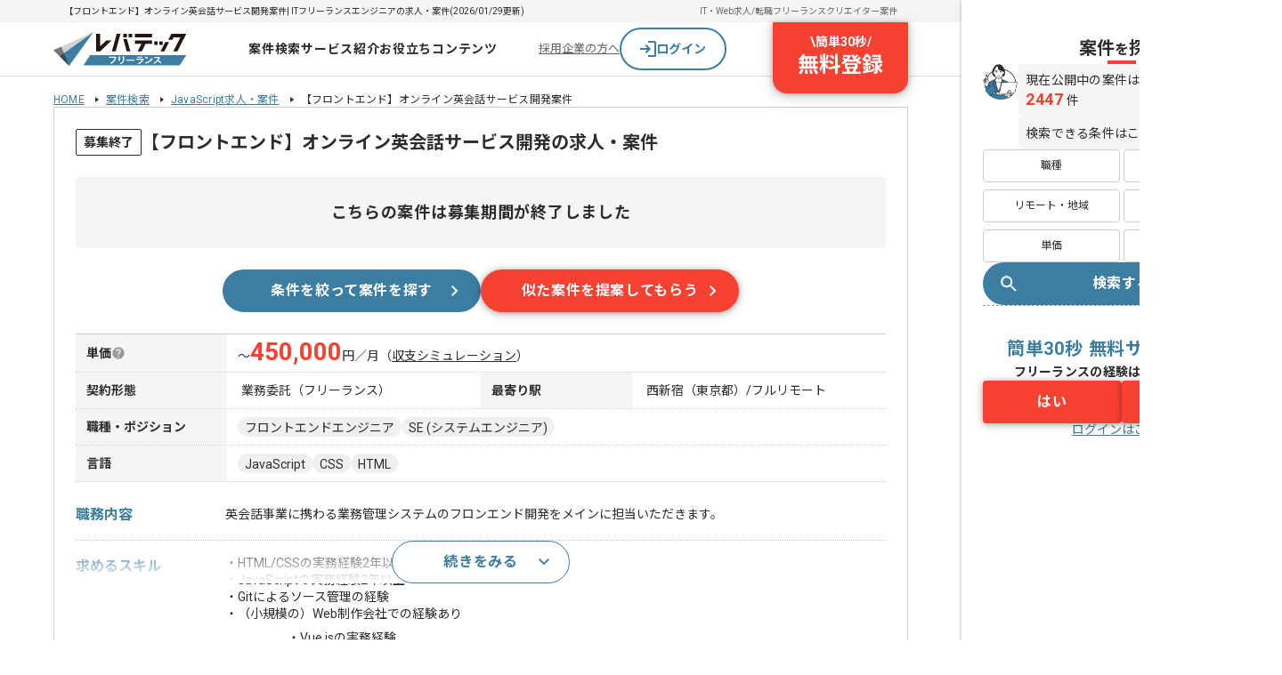

--- FILE ---
content_type: text/html;charset=utf-8
request_url: https://freelance.levtech.jp/project/detail/54337/
body_size: 45431
content:
<!DOCTYPE html><html  lang="ja"><head><meta charset="utf-8"><meta name="viewport" content="width=device-width, initial-scale=1"><title>【フロントエンド】オンライン英会話サービス開発案件・求人| ITフリーランスエンジニアの求人・案件</title><link href="https://fonts.googleapis.com" rel="preconnect"><link href="https://fonts.gstatic.com" rel="preconnect" crossorigin=""><link href="https://fonts.googleapis.com/css2?family=Noto+Sans+JP:wght@400;700;800&amp;display=swap" rel="stylesheet" media="print" onload="this.media='all'"><link href="https://fonts.googleapis.com/css2?family=Roboto:wght@400;700&amp;display=swap" rel="stylesheet" media="print" onload="this.media='all'"><style>.projectDetailContents[data-v-74c23bd9]{display:flex;min-width:1440px}.contentsArea[data-v-74c23bd9]{width:calc(100% - 360px)}.mainArea[data-v-74c23bd9]{align-items:center;display:flex;justify-content:center;margin-top:-56px}.mainArea>.container[data-v-74c23bd9]{display:flex;flex-direction:column;gap:40px;margin:6px auto 100px;width:960px}.detailSection[data-v-74c23bd9]{border:1px solid #ccc;display:grid;gap:24px;padding:24px}.efArea[data-v-74c23bd9]{box-shadow:0 1px 4px #00000052;width:360px;z-index:100}</style><style>.baseHeader[data-v-8e6fca8c]{background:#fff;border-bottom:1px solid #e1e1e1;min-width:960px;width:100%}.baseHeader.is-fixed[data-v-8e6fca8c]{opacity:0;position:fixed;top:0;transform:translateY(-100%);transition:.1s;visibility:hidden;z-index:100}.baseHeader.is-fixed.is-show[data-v-8e6fca8c]{box-shadow:0 2px 8px 1px #0000001a,0 1px 5px #0000004d;opacity:1;transform:translateY(0);visibility:visible}.baseHeader.is-sticky[data-v-8e6fca8c]{position:sticky}.baseHeader.-layout-l[data-v-8e6fca8c]{min-width:1024px}.headerNav[data-v-8e6fca8c]{display:flex;height:60px;justify-content:space-between;margin:auto;width:960px}.is-fixed .headerNav[data-v-8e6fca8c]{padding:0}.headerNav>.icon[data-v-8e6fca8c]{align-items:center;display:flex;transition:.2s;width:150px}.headerNav>.icon[data-v-8e6fca8c]:hover{opacity:.7}.headerNav.-layout-l[data-v-8e6fca8c]{width:1024px}</style><style>.headerInfo[data-v-69f51b4a]{background:#f5f5f5}.headerInfo>.inner[data-v-69f51b4a]{align-items:center;box-sizing:border-box;display:flex;margin:auto;min-height:25px;padding:0 12px;width:960px}.headerInfo>.inner.-layout-l[data-v-69f51b4a]{min-width:1024px}.headerInfo>.inner>.title[data-v-69f51b4a]{flex:1;font-size:10px;line-height:120%;width:500px}.linkList[data-v-69f51b4a]{display:flex;gap:16px}.linkList>.item[data-v-69f51b4a]{font-size:10px}.linkList>.item>.link[data-v-69f51b4a]{color:#666;text-decoration:none}</style><style>.globalNav[data-v-3708a726]{align-items:center;display:flex;flex:1 0 0;gap:24px;justify-content:center;padding-left:24px}.globalNav.-top[data-v-3708a726]{gap:16px}.globalNav>.menu[data-v-3708a726]{padding:12px 0;position:relative;z-index:100}.globalNav>.menu[data-v-3708a726]:after{background:#3c7da2;bottom:0;content:"";height:2px;left:0;margin:auto;position:absolute;right:0;transition:.2s;width:0}.globalNav>.menu[data-v-3708a726]:hover:after{width:100%}.globalNav>.menu>.link[data-v-3708a726]{color:#2d2d2d;display:block;font-size:14px;font-weight:700;letter-spacing:.05em;text-align:center;text-decoration:none}.globalNav>.menu>.link[data-v-3708a726]:hover{color:#3c7da2}</style><style>.projectDropdown[data-v-ad0982e2]{background:#fff;border-radius:4px;box-shadow:0 2px 8px #37789b3d;left:-120px;max-width:750px;overflow:hidden;padding:16px 24px;position:absolute;top:calc(100% + 1px);transform:translate(0);white-space:nowrap;z-index:9999}.projectDropdown.-top[data-v-ad0982e2]{left:-24px}.projectDropdown>.title[data-v-ad0982e2]{border-bottom:1px solid #e1e1e1;font-size:1.2rem;margin-bottom:4px}.categoryItem[data-v-ad0982e2]{align-items:center;border-bottom:1px solid #e1e1e1;box-sizing:border-box;display:flex;padding:12px 24px}.categoryItem>.title[data-v-ad0982e2]{align-items:center;color:#2d2d2d;display:flex;flex:0 0 160px;font-size:12px;gap:8px}.categoryItem>.title>.image[data-v-ad0982e2]{display:inline-block;height:auto;opacity:.8;vertical-align:bottom;width:24px}.categoryItem>.title>.text[data-v-ad0982e2]{display:block;line-height:100%}.topLink[data-v-ad0982e2]{display:flex;gap:4px;justify-content:center;margin:16px auto 4px}.topLink[data-v-ad0982e2]>.volt-Button{width:240px}.navLinks[data-v-ad0982e2]{display:flex;flex-wrap:wrap;gap:8px;width:450px}.navLinks>.item[data-v-ad0982e2]{opacity:.9}.navLinks>.item>.link[data-v-ad0982e2]{align-items:center;color:#2d2d2d;display:flex;font-size:12px;gap:4px;text-decoration:none}.navLinks>.item>.link[data-v-ad0982e2]:hover{color:#3c7da2}.navLinks>.item>.link>.text[data-v-ad0982e2]{display:block;line-height:100%}</style><style>.commonDropdown[data-v-f81cf3a7]{background:#fff;border-radius:4px;box-shadow:0 2px 8px #37789b3d;left:50%;max-width:750px;overflow:hidden;position:absolute;top:calc(100% + 1px);transform:translate(-50%);white-space:nowrap;z-index:9999}.navLinks[data-v-f81cf3a7]{padding:8px 0}.navLinks>.item>.link[data-v-f81cf3a7]{color:#2d2d2d;display:flex;font-size:1.4rem;gap:4px;line-height:40px;padding:0 24px;text-decoration:none;transition:.2s}.navLinks>.item>.link[data-v-f81cf3a7]:hover{background:#f5f5f5}.navLinks>.item>.link>.icon[data-v-f81cf3a7]{height:auto;vertical-align:middle;width:16px}</style><style>.navButtons[data-v-03905df9]{align-items:center;display:flex;gap:16px;position:relative;width:416px}.navButtons>.border[data-v-03905df9]{background:#f5f5f5;height:32px;width:1px}.navButtons>.anchor[data-v-03905df9]{color:#666;font-size:1.3rem}.navButtons>.register[data-v-03905df9]{position:absolute;right:0;top:0}</style><style>.loginButton[data-v-17b0804c]{align-items:center;background-color:#fff;border:2px solid #3c7da2;border-radius:9999px;cursor:pointer;display:flex;gap:8px;height:48px;justify-content:center;text-align:center;text-decoration:none;width:120px}.loginButton[data-v-17b0804c]:hover{background-color:#f5f5f5}.loginButton>.text[data-v-17b0804c]{color:#3c7da2;font-size:14px;font-weight:700;line-height:145%}</style><style>.registerButton[data-v-39510fe1]{align-items:center;background:#f94132;border-radius:0 0 16px 16px;box-shadow:0 4px 16px 3px #0000001a,0 1px 6px #0000004d;color:#fff;cursor:pointer;display:flex;flex-direction:column;font-weight:700;padding:12px 28px 16px;text-decoration:none;transition:all .2s ease}.registerButton[data-v-39510fe1]:hover{padding-top:24px}.registerButton>.top[data-v-39510fe1]{display:flex;font-size:14px;gap:8px;line-height:145%}.registerButton>.bottom[data-v-39510fe1]{font-size:24px;line-height:135%}</style><style>.breadcrumbList[data-v-01ea76b2]{display:flex;flex-wrap:wrap;margin:8px auto 0;width:960px}.breadcrumbList>.item[data-v-01ea76b2]{font-family:Roboto,Noto Sans JP;font-size:12px;font-weight:400;letter-spacing:.02em;line-height:130%;text-decoration:none}.breadcrumbList>.item>.link[data-v-01ea76b2]{background:url([data-uri]) no-repeat 100%;margin-right:8px;padding-right:16px}.breadcrumbList.-layout-l[data-v-01ea76b2]{width:1024px}</style><style>.headArea[data-v-b93acba9]{display:grid;gap:16px}.projectTitle[data-v-b93acba9]{align-items:center;color:#2d2d2d;display:flex;font-size:2rem;font-weight:700;gap:4px;line-height:1.5}.projectTitle>.new[data-v-b93acba9]{border:1px solid #ff635c;border-radius:2px;color:#ff635c;font-size:1.4rem;font-weight:700;line-height:1.1721428571;padding:4px 10px}.tagList[data-v-b93acba9]{display:flex;gap:6px}</style><style>.closedTag[data-v-abd47345]{background:#fff;border:1px solid #2d2d2d;border-radius:2px;font-size:14px;line-height:145%;padding:4px 8px;white-space:nowrap}@media (max-width:767px){.closedTag[data-v-abd47345]{font-size:10px;height:-moz-min-content;height:min-content;line-height:120%}}</style><style>.closedBanner[data-v-c9119d33]{align-items:center;background:#f5f5f5;border-radius:4px;font-size:18px;font-weight:700;letter-spacing:.72px;line-height:180%;padding:24px 0;text-align:center}@media (max-width:767px){.closedBanner[data-v-c9119d33]{font-size:14px;letter-spacing:.28px;line-height:170%;padding:20px 0}}</style><style>.ctaButtons[data-v-5d7f1957]{display:flex;gap:16px;justify-content:center}@media (max-width:767px){.ctaButtons[data-v-5d7f1957]{flex-direction:column-reverse}}.buttonWrapper[data-v-5d7f1957]{display:flex;width:290px}@media (max-width:767px){.buttonWrapper[data-v-5d7f1957]{width:100%}}</style><style>.tableRow[data-v-0855e434]{border-bottom:1px dotted #ccc;display:flex}.tableRow[data-v-0855e434]:first-child{border-top:1px solid #ccc}.tableRow[data-v-0855e434]:last-child{border-bottom:1px solid #ccc}.tableRow>.head[data-v-0855e434]{background:#f5f5f5;font-weight:700;gap:4px;min-width:170px;padding:10px 12px}.tableRow>.data[data-v-0855e434],.tableRow>.head[data-v-0855e434]{align-items:center;display:flex;font-size:1.4rem;line-height:1.4285714286}.tableRow>.data[data-v-0855e434]{flex:1;flex-wrap:wrap;gap:6px;padding:8px 12px}.tableRow>.data.is-closed-project[data-v-0855e434]{padding:8px 16px}.payUpperLimit[data-v-0855e434]{align-items:baseline;display:flex;font-size:1.4rem;gap:2px;line-height:1.4;padding:8px 12px;width:100%}.payUpperLimit>.payment[data-v-0855e434]{color:#f94132;font-family:Roboto;font-size:2.8rem;font-weight:700;line-height:.8571428571}.payUpperLimit>.simulation[data-v-0855e434]{color:#2d2d2d;cursor:pointer;line-height:1;text-decoration:underline}.payUpperLimit>.simulation[data-v-0855e434]:hover{opacity:.7}.fade-enter-active[data-v-0855e434],.fade-leave-active[data-v-0855e434]{transition:opacity .3s}.fade-enter[data-v-0855e434],.fade-enter-from[data-v-0855e434],.fade-leave-to[data-v-0855e434]{opacity:0}</style><style>.tooltipBlock[data-v-803c9571]{display:flex;position:relative}.tooltipBlock>.text[data-v-803c9571]{background:#fffffff2;border-radius:4px;box-shadow:0 4px 16px #00000052;font-size:1.2rem;font-weight:400;left:0;line-height:1.7;opacity:0;padding:10px 14px;position:absolute;top:calc(100% + 5px);transition:.2s;visibility:hidden;white-space:pre-line;width:330px;z-index:1}.tooltipBlock>.icon[data-v-803c9571]{cursor:help}.tooltipBlock>.icon:hover+.text[data-v-803c9571]{opacity:1;visibility:visible}</style><style>.outlineTag[data-v-9d6b9103]{background:#fff;border:1px solid #b4b4b4;border-radius:9999px;color:#b4b4b4;display:inline-block;font-size:12px;height:24px;line-height:16px;padding:4px 8px;text-decoration:none;transition:all .2s ease-out;vertical-align:bottom}.outlineTag.is-link[data-v-9d6b9103]:hover{background:#ebebeb}.outlineTag.is-pointer-event[data-v-9d6b9103]{pointer-events:auto}.outlineTag.is-pointer-event[data-v-9d6b9103]:hover{background:#ebebeb}.outlineTag.-detail[data-v-9d6b9103]{border:1px solid #e1e1e1;border-radius:50px;color:#2d2d2d;font-size:1.4rem;height:32px;line-height:32px;padding:0 16px}@media (max-width:767px){.outlineTag.-detail[data-v-9d6b9103]{border-radius:60px;font-size:1.2rem;height:24px;line-height:24px;padding:0 10px}}.outlineTag.-small[data-v-9d6b9103]{background:#f0f0f0;border:none;border-radius:14px;color:#2d2d2d;height:28px;line-height:1;padding:8px 10px}.outlineTag.-medium[data-v-9d6b9103]{background:#f0f0f0;border:none;border-radius:11px;color:#2d2d2d;font-size:1.4rem;height:22px}.outlineTag.-medium.is-link[data-v-9d6b9103]:hover{background:#e1e1e1}.outlineTag.-primary[data-v-9d6b9103]{background:#fff;border:1px solid #3c7da2;color:#3c7da2}.outlineTag.-primary[data-v-9d6b9103]:hover{background:#fff;border:1px solid #305d7f;color:#305d7f}.outlineTag.-bold[data-v-9d6b9103]{font-weight:700}</style><style>.detailsArea[data-v-17d7b2ef]{display:grid;gap:16px}.detailText[data-v-17d7b2ef]{align-items:center;display:flex;font-size:14px;line-height:1.4;white-space:pre-line}.detailText>.prefer[data-v-17d7b2ef]{display:block;line-height:2}.detailNote[data-v-17d7b2ef]{font-size:12px;line-height:1.4}.accordionWrapper[data-v-17d7b2ef]{border-top:1px dotted #ccc;display:grid;gap:16px;max-height:112px;overflow:hidden;padding-top:16px;position:relative}.accordionWrapper.is-opened[data-v-17d7b2ef]{max-height:none}.actionButtonWrapper[data-v-17d7b2ef]{align-items:center;background:linear-gradient(180deg,#fff0 0,#fff);display:flex;inset:16px 0 0;justify-content:center;max-height:96px;position:absolute;width:100%;z-index:1}.actionButton[data-v-17d7b2ef]{display:flex;height:48px;width:200px}</style><style>.detailList[data-v-ec558be2]{display:flex}.detailList[data-v-ec558be2]:not(:first-child){border-top:1px dotted #ccc;padding-top:16px}@media (max-width:767px){.detailList[data-v-ec558be2]{flex-direction:column;gap:8px}.detailList[data-v-ec558be2]:not(:first-child){border-top:none;padding-top:0}}.detailList>.head[data-v-ec558be2]{color:#3c7da2;font-size:1.6rem;font-weight:700;line-height:1.6;white-space:pre-line;width:168px}@media (max-width:767px){.detailList>.head[data-v-ec558be2]{align-items:center;display:flex;gap:4px;line-height:1;width:auto}}.detailList>.head>.icon[data-v-ec558be2]{align-items:center;background:#3c7da2;border-radius:9999px;display:flex;height:20px;justify-content:center;width:20px}.detailList>.data[data-v-ec558be2]{display:grid;flex:1;gap:8px}</style><style>.detailChild[data-v-aaaa6122]{display:flex;position:relative}@media (max-width:767px){.detailChild[data-v-aaaa6122]{gap:8px}}.detailChild>.head[data-v-aaaa6122]{display:flex;font-size:1.4rem;font-weight:700;gap:4px;line-height:1.4;white-space:pre-line;width:132px}@media (max-width:767px){.detailChild>.head[data-v-aaaa6122]{flex:1}}.detailChild>.data[data-v-aaaa6122]{display:flex;flex:1;flex-wrap:wrap;gap:6px}.questionButton>.image[data-v-aaaa6122]{vertical-align:top}</style><style>.commentArea[data-v-8d6dc149]{align-items:flex-start;border-top:1px dotted #ccc;display:flex;gap:12px;padding-top:24px}.commentBlock[data-v-8d6dc149]{background:#f0f0f0;border-radius:4px;display:grid;flex:1;gap:12px;padding:16px;position:relative}.commentBlock>.head[data-v-8d6dc149]{align-items:center;color:#3c7da2;display:flex;font-size:1.6rem;font-weight:700;gap:6px;line-height:1}.commentBlock>.comment[data-v-8d6dc149]{font-size:1.4rem;line-height:1.4;white-space:pre-line}.commentBlock>.note[data-v-8d6dc149]{font-size:1.2rem;line-height:1.4}</style><style>.svgIcon[data-v-fe194ea1]{display:block;height:auto;width:100%}</style><style>.questionnaireCta[data-v-2d80c586]{background-color:#f1f7fa;display:flex;justify-content:center;padding:16px 0}.sectionTitle[data-v-2d80c586]{align-items:center;border-bottom:8px solid #3c7da2;display:flex;padding:0 12px}.sectionTitle>.text[data-v-2d80c586]{font-family:Roboto,Noto Sans JP;font-size:24px;font-weight:700;letter-spacing:.04em;line-height:135%;text-decoration:none}.sectionTitle>.text>.main[data-v-2d80c586]>.accent{color:#3c7da2;font-family:Roboto,Noto Sans JP;font-size:40px;font-weight:700;letter-spacing:.04em;line-height:120%;text-decoration:none}.sectionContent[data-v-2d80c586]{align-items:center;background:#fff;display:flex;flex-direction:column;gap:24px;padding:24px 64px 20px}.sectionContent>.title[data-v-2d80c586]{font-family:Roboto,Noto Sans JP;font-size:18px;font-weight:700;letter-spacing:.04em;line-height:135%;text-decoration:none}.selectionList[data-v-2d80c586]{align-self:stretch;display:flex;flex-direction:column;gap:12px}.ctaButton[data-v-2d80c586]{align-items:center;background:#f94132;border-radius:9999px;color:#fff;display:flex;font-family:Roboto,Noto Sans JP;font-size:16px;font-weight:700;letter-spacing:.04em;line-height:150%;padding:16px 16px 16px 24px;text-decoration:none;width:240px}.ctaButton[data-v-2d80c586]:hover{background:#d92d2c;cursor:pointer}.ctaButton>.text[data-v-2d80c586]{flex:1 0 0;text-align:center}</style><style>.commonSection[data-v-ff6d5faa]{display:grid}@media (max-width:767px){.commonSection .sectionTitle[data-v-ff6d5faa]{font-size:2rem;padding:0;text-align:center}.commonSection .sectionTitle[data-v-ff6d5faa]:after,.commonSection .sectionTitle[data-v-ff6d5faa]:before{content:none}}.headingSection[data-v-ff6d5faa]{align-items:flex-start;display:flex}.headingSection>.title[data-v-ff6d5faa]{flex:1 0 0}</style><style>.sectionTitle[data-v-e6857b28]{font-size:2rem;line-height:1;padding:6px 0 6px 18px;position:relative}.sectionTitle[data-v-e6857b28]:after,.sectionTitle[data-v-e6857b28]:before{content:"";left:0;position:absolute;top:0;width:6px}.sectionTitle[data-v-e6857b28]:before{background:#3c7da2;height:100%}.sectionTitle[data-v-e6857b28]:after{background:#ccc;height:30%}@media (max-width:767px){.sectionTitle[data-v-e6857b28]{font-size:1.4rem;font-weight:700;padding:6px 0 6px 16px}}</style><style>.suggestList[data-v-bed8a745]{margin-left:-24px;overflow:hidden;position:relative;width:calc(100% + 48px)}@media (max-width:767px){.suggestList[data-v-bed8a745]{margin-left:-8px;padding-top:24px;width:calc(100% + 20px)}}.suggestItem[data-v-bed8a745]{align-content:flex-start;background:#fff;border-radius:4px;box-shadow:0 1px 4px #00000052;cursor:pointer;display:grid;gap:16px;height:calc(100% - 32px);margin:16px;padding:16px;transition:.2s}.suggestItem[data-v-bed8a745]:hover{box-shadow:0 2px 10px #00000052}.suggestItem>.name[data-v-bed8a745]{font-size:1.4rem;font-weight:700;line-height:1.4}@media (max-width:767px){.suggestItem[data-v-bed8a745]{height:calc(100% - 2px);margin:2px 8px 0}}.summaryBlock[data-v-bed8a745]{display:grid;gap:8px}.summaryBlock>.item[data-v-bed8a745]{display:flex;font-size:1.4rem;gap:4px;line-height:1.4}.summaryBlock>.icon[data-v-bed8a745]{flex-shrink:0}.payUpperLimit[data-v-bed8a745]{color:#f94132;font-family:Roboto;font-size:2rem;font-weight:700;line-height:1}[data-v-bed8a745] .swiper{padding-bottom:32px;width:960px}@media (max-width:767px){[data-v-bed8a745] .swiper{padding-bottom:6px;width:100%}}[data-v-bed8a745] .swiper-wrapper{align-items:stretch;height:auto}@media (max-width:767px){[data-v-bed8a745] .swiper-autoheight .swiper-slide{width:288px}}[data-v-bed8a745] .swiper-button-prev{left:0}[data-v-bed8a745] .swiper-button-prev:after{background:url("data:image/svg+xml;charset=utf-8,%3Csvg xmlns='http://www.w3.org/2000/svg' width='12' height='20' fill='none' viewBox='0 0 12 20'%3E%3Cpath fill='%2337789b' d='M.9 19.2a.95.95 0 0 1-.325-.725q0-.425.325-.75L8.675 9.95.9 2.175a.96.96 0 0 1-.325-.737q0-.438.3-.738.3-.326.738-.337a1 1 0 0 1 .762.312l8.725 8.7a.9.9 0 0 1 .188.275q.062.15.062.3t-.062.3a.9.9 0 0 1-.188.275l-8.725 8.7a.93.93 0 0 1-.737.313A1 1 0 0 1 .9 19.2'/%3E%3C/svg%3E") no-repeat 50%;content:"";height:24px;opacity:.7;transform:rotate(-180deg);transition:opacity .2s;width:24px}@media (min-width:768px){[data-v-bed8a745] .swiper-button-prev:hover:after{opacity:1}}[data-v-bed8a745] .swiper-button-next{right:0}[data-v-bed8a745] .swiper-button-next:after{background:url("data:image/svg+xml;charset=utf-8,%3Csvg xmlns='http://www.w3.org/2000/svg' width='12' height='20' fill='none' viewBox='0 0 12 20'%3E%3Cpath fill='%2337789b' d='M.9 19.2a.95.95 0 0 1-.325-.725q0-.425.325-.75L8.675 9.95.9 2.175a.96.96 0 0 1-.325-.737q0-.438.3-.738.3-.326.738-.337a1 1 0 0 1 .762.312l8.725 8.7a.9.9 0 0 1 .188.275q.062.15.062.3t-.062.3a.9.9 0 0 1-.188.275l-8.725 8.7a.93.93 0 0 1-.737.313A1 1 0 0 1 .9 19.2'/%3E%3C/svg%3E") no-repeat 50%;content:"";height:24px;opacity:.7;transition:opacity .2s;width:24px}@media (min-width:768px){[data-v-bed8a745] .swiper-button-next:hover:after{opacity:1}}[data-v-bed8a745] .swiper-navigation-icon{height:0;width:0}</style><style>.searchChat[data-v-f2bc7da2]{background:#fff;border-radius:4px;box-shadow:0 2px 8px 1px #0000001a,0 1px 5px #0000004d;display:flex;flex-direction:column;gap:20px;padding:24px}.searchChat>.content[data-v-f2bc7da2]{align-items:center;display:flex;gap:32px}.conditionsWrapper[data-v-f2bc7da2]{display:grid;flex:1 0 0;gap:12px;grid-template-columns:repeat(3,1fr)}</style><style>.headlineWrapper[data-v-91978808]{display:flex;gap:4px}.headlineWrapper>.message[data-v-91978808]{background:#f5f5f5;border-radius:0 8px 8px;color:#2d2d2d;font-family:Roboto,Noto Sans JP;font-size:18px;font-weight:700;letter-spacing:.04em;line-height:135%;padding:12px;text-decoration:none}</style><style>.conditionLink[data-v-87934e96]{background:#fff;border:1px solid #ccc;border-radius:4px;display:flex;font-family:Roboto,Noto Sans JP;font-size:12px;font-weight:400;justify-content:center;letter-spacing:.02em;line-height:135%;padding:8px 4px;text-decoration:none;width:100%}.conditionLink[data-v-87934e96]:hover{background:#f1f7fa}.conditionLink[data-v-87934e96]:visited{color:#2d2d2d}</style><style>.searchLinksSection[data-v-daa776f8]{background:#fff;border-radius:4px;box-shadow:0 1px 4px #00000052;display:grid;gap:24px;padding:24px}@media (max-width:767px){.searchLinksSection[data-v-daa776f8]{box-shadow:unset;gap:16px;padding:0 12px}}.searchLinks[data-v-daa776f8]{display:flex;flex-wrap:wrap;row-gap:16px}@media (max-width:767px){.searchLinks[data-v-daa776f8]{flex-flow:column nowrap;gap:10px}}.searchLinks>.list[data-v-daa776f8]{flex-basis:50%}</style><style>.searchLinksTitle[data-v-063d1b90]{align-items:center;color:#666;display:flex;font-size:1.4rem;font-weight:700;gap:8px;line-height:1}@media (max-width:767px){.searchLinksTitle[data-v-063d1b90]{border-bottom:2px solid #ccc;color:#2d2d2d;padding-bottom:8px;position:relative}.searchLinksTitle[data-v-063d1b90]:after{border-bottom:2px solid #3c7da2;bottom:-2px;content:"";position:absolute;width:86px}}</style><style>.searchTextLink[data-v-c9b3a8f0]{align-items:center;display:flex;font-size:1.2rem;gap:4px;line-height:1}@media (max-width:767px){.searchTextLink[data-v-c9b3a8f0]{text-decoration:none}}</style><style>.closedProjects[data-v-3087a681]{display:flex;flex-direction:column;gap:16px}@media (max-width:767px){.closedProjects[data-v-3087a681]{gap:8px;padding:0 12px 40px}}.closedProjects>.name[data-v-3087a681]{border-bottom:1px solid #999;color:#666;font-size:1.4rem;font-weight:700;line-height:1;padding-bottom:8px}.closedProjects>.description[data-v-3087a681]{color:#666;font-size:1.2rem;line-height:1.4}.closedProjects>.list[data-v-3087a681]{display:flex;flex-direction:column;gap:8px}.closedProjectLink[data-v-3087a681]{align-items:center;display:flex;gap:8px}.closedProjectLink>.tag[data-v-3087a681]{background:#666;border-radius:2px;color:#fff;font-size:1rem;line-height:1;padding:4px 10px}.closedProjectLink>.link[data-v-3087a681]{flex:1;font-size:1.2rem;line-height:1.4}</style><style>.baseFooter[data-v-0a88dff7]{background:#2d2d2d;padding-top:32px;width:100%}.baseFooter>.inner[data-v-0a88dff7]{display:grid;gap:32px;margin:0 auto;max-width:1024px;padding-bottom:32px;position:relative}.pageTop[data-v-0a88dff7]{position:absolute;right:0;top:-80px}.pageTop[data-v-0a88dff7]:hover{opacity:.7}.linkList[data-v-0a88dff7]{display:grid;gap:20px 12px;grid-template-columns:repeat(5,1fr)}.projectLinksWrapper[data-v-0a88dff7]{border-top:1px solid #fff;padding-top:36px}.projectLinksWrapper>.title[data-v-0a88dff7]{color:#fff;font-family:Roboto,Noto Sans JP;font-size:16px;font-weight:700;letter-spacing:.04em;line-height:150%;margin-bottom:20px;text-decoration:none}.serviceLinksWrapper[data-v-0a88dff7]{border-top:1px solid #fff;padding-top:20px}.serviceLinksWrapper>.title[data-v-0a88dff7]{color:#fff;font-family:Roboto,Noto Sans JP;font-size:16px;font-weight:700;letter-spacing:.04em;line-height:150%;margin-bottom:20px;text-decoration:none}.serviceLinkList[data-v-0a88dff7]{display:grid;gap:16px 12px;grid-template-columns:repeat(5,1fr)}.footerBottom[data-v-0a88dff7]{background:#fff;display:flex;justify-content:center;padding:8px 0}.footerBottom>.inner[data-v-0a88dff7]{display:flex;justify-content:space-between;width:1024px}.footerBottom>.inner>.logo[data-v-0a88dff7]{align-items:flex-end;display:flex;flex-direction:column;gap:4px;padding-top:8px}</style><style>.stickyPageTop[data-v-df52a7c2]{align-items:center;background-color:#2d2d2d;border:3px solid #fff;border-radius:50%;bottom:110px;box-shadow:0 1px 4px #00000052;color:#fff;display:flex;flex-direction:column;font-size:1rem;height:56px;justify-content:center;line-height:1;position:fixed;right:calc(50% - 360px);text-align:center;transition:.3s;width:56px;z-index:99}.stickyPageTop[data-v-df52a7c2]:before{border-left:1px solid #fff;border-top:1px solid #fff;content:"";height:7px;position:relative;transform:rotate(45deg);width:7px}.stickyPageTop.is-stop[data-v-df52a7c2]{bottom:auto;position:absolute;right:calc(50% - 542px);top:-58px}.stickyPageTop[data-v-df52a7c2]:hover{box-shadow:0 2px 10px #00000052}.fade-enter-from[data-v-df52a7c2],.fade-leave-to[data-v-df52a7c2]{opacity:0}</style><style>.footerCopyright[data-v-7dcb1cb2]{color:#666;font-size:14px;line-height:145%}@media (max-width:767px){.footerCopyright[data-v-7dcb1cb2]{background:none;display:block;font-size:14px;letter-spacing:.28px;padding:0;text-align:center}}</style><style>.sidePanel[data-v-249eb616]{gap:40px;padding:40px 24px;position:sticky;top:0}.searchArea[data-v-249eb616],.sidePanel[data-v-249eb616]{display:flex;flex-direction:column}.searchArea[data-v-249eb616]{gap:24px}.searchArea>.buttons[data-v-249eb616],.searchArea>.project[data-v-249eb616]{display:flex;flex-direction:column;gap:20px}.searchArea>.buttons>.categories[data-v-249eb616]{display:grid;gap:8px 4px;grid-template-columns:repeat(2,1fr)}.iconAndContents[data-v-249eb616]{display:flex;gap:4px}.iconAndContents>.comment[data-v-249eb616]{display:flex;flex-direction:column;gap:8px;width:100%}.speechBalloon[data-v-249eb616]{align-items:start;background:#f5f5f5;border-radius:0 8px 8px;display:flex;flex:1;flex-direction:column;font-size:14px;font-weight:400;letter-spacing:.02em;line-height:145%;padding:8px}.numberText[data-v-249eb616],.speechBalloon[data-v-249eb616]{font-family:Roboto,Noto Sans JP;text-decoration:none}.numberText[data-v-249eb616]{color:#f94132;font-size:18px;font-weight:700;letter-spacing:.04em;line-height:135%}.efArea[data-v-249eb616]{border-top:1px dashed #999;gap:24px;padding-top:32px}.efArea[data-v-249eb616],.efArea>.inner[data-v-249eb616]{display:flex;flex-direction:column}.efArea>.inner[data-v-249eb616]{gap:20px}.textArea[data-v-249eb616]{display:flex;flex-direction:column;gap:32px;text-align:center}.textArea>.heading[data-v-249eb616]{color:#3c7da2;font-size:20px;letter-spacing:.04em;line-height:160%}.textArea>.heading[data-v-249eb616],.textArea>.question[data-v-249eb616]{font-family:Roboto,Noto Sans JP;font-weight:700;text-decoration:none}.textArea>.question[data-v-249eb616]{color:#2d2d2d;font-size:14px;letter-spacing:.02em;line-height:145%}.buttonGroup[data-v-249eb616]{display:flex;gap:12px}.buttonGroup>.item[data-v-249eb616]{display:flex;width:100%}</style><style>.conditionsTitle[data-v-ad215272]{align-items:center;display:flex;flex-direction:column;gap:4px;text-align:center;width:100%}.conditionsTitle>.title[data-v-ad215272]{font-size:20px;font-weight:700;line-height:140%}.conditionsTitle>.title[data-v-ad215272]>.small{font-size:16px;line-height:150%}.conditionsTitle>.line[data-v-ad215272]{background:#f94132;height:4px;width:32px}</style><style>.categoryButton[data-v-3ab37d1a]{align-items:center;background:#fff;border:1px solid #ccc;border-radius:4px;display:flex;font-size:12px;justify-content:center;padding:8px 4px}.categoryButton[data-v-3ab37d1a]:hover{background:#f1f7fa}</style><style>.loginTextButton[data-v-537c0e14]{text-align:center}.loginTextButton>.text[data-v-537c0e14]{color:#3c7da2;cursor:pointer;font-size:1.4rem;line-height:1;text-decoration:underline}.loginTextButton>.text.-white[data-v-537c0e14]{color:#fff}.loginTextButton:hover>.text[data-v-537c0e14],.loginTextButton>.text.-noTextDecoration[data-v-537c0e14]{text-decoration:none}</style><link rel="stylesheet" href="/_ltf-nuxt/entry.C1eeGnQc.css" crossorigin=""><link rel="stylesheet" href="/_ltf-nuxt/index.DyysyCW6.css" crossorigin=""><link rel="stylesheet" href="/_ltf-nuxt/BreadcrumbsPc.B8T7vdsx.css" crossorigin=""><link rel="stylesheet" href="/_ltf-nuxt/OutlineTag.p62pJuDP.css" crossorigin=""><link rel="stylesheet" href="/_ltf-nuxt/ModalMask.B2jZNP6d.css" crossorigin=""><link rel="stylesheet" href="/_ltf-nuxt/IconBase.C86JCQ-J.css" crossorigin=""><link rel="stylesheet" href="/_ltf-nuxt/CarouselBanner.tF0kTICR.css" crossorigin=""><link rel="stylesheet" href="/_ltf-nuxt/SearchLinksSection.BE-ETf9n.css" crossorigin=""><link rel="stylesheet" href="/_ltf-nuxt/CategoryButton.DtXFWpCs.css" crossorigin=""><link rel="stylesheet" href="/_ltf-nuxt/LoginTextButton.DdlbOtwV.css" crossorigin=""><link href="https://fonts.googleapis.com/css2?family=Noto+Sans+JP:wght@400;700&amp;display=swap" rel="preload" as="style"><link href="https://fonts.googleapis.com/css2?family=Roboto:wght@400;700&amp;display=swap" rel="preload" as="style"><link rel="preload" as="fetch" fetchpriority="low" crossorigin="anonymous" href="/_ltf-nuxt/builds/meta/5f1c17e2-17fb-4d1e-b585-360794804113.json"><link rel="prefetch" as="image" type="image/webp" href="/_ltf-nuxt/image_cta_woman.BAOhJuqV.webp"><link rel="prefetch" as="image" type="image/webp" href="/_ltf-nuxt/image_cta_sp.nscDP5Jm.webp"><link rel="prefetch" as="image" type="image/webp" href="/_ltf-nuxt/image_mainVisual.BoQzq70H.webp"><link rel="prefetch" as="image" type="image/webp" href="/_ltf-nuxt/image_banner_bg_comparison.DSprbphp.webp"><link rel="prefetch" as="image" type="image/webp" href="/_ltf-nuxt/image_banner_bg_dashboard.C_qpHcTf.webp"><link rel="prefetch" as="image" type="image/webp" href="/_ltf-nuxt/image_banner_bg_market_price.KxLTL7Wq.webp"><link rel="prefetch" as="image" type="image/webp" href="/_ltf-nuxt/image_banner_bg_risk.CjBZjsQ-.webp"><link rel="prefetch" as="image" type="image/webp" href="/_ltf-nuxt/image_banner_bg_scout.DM3EySfA.webp"><link rel="prefetch" as="image" type="image/webp" href="/_ltf-nuxt/image_banner_bg_work_style.CxKZXr0t.webp"><link rel="prefetch" as="image" type="image/webp" href="/_ltf-nuxt/image_banner_bg_01.BvS1fIXC.webp"><link rel="prefetch" as="image" type="image/webp" href="/_ltf-nuxt/image_banner_bg_02.B-9j2ihy.webp"><link rel="prefetch" as="image" type="image/webp" href="/_ltf-nuxt/image_banner_bg_04.B-oKXk04.webp"><link rel="prefetch" as="image" type="image/webp" href="/_ltf-nuxt/image_banner_bg_comparison.B0mwygZp.webp"><link rel="prefetch" as="image" type="image/webp" href="/_ltf-nuxt/image_banner_bg_dashboard.BP56g4zO.webp"><link rel="prefetch" as="image" type="image/webp" href="/_ltf-nuxt/image_banner_bg_market_price.C4T4HMUG.webp"><link rel="prefetch" as="image" type="image/webp" href="/_ltf-nuxt/image_banner_bg_risk.mDTpI-Fl.webp"><link rel="prefetch" as="image" type="image/webp" href="/_ltf-nuxt/image_banner_bg_scout.CM0CWOKh.webp"><link rel="prefetch" as="image" type="image/webp" href="/_ltf-nuxt/image_banner_bg_work_style.DE3IZZ-P.webp"><link rel="prefetch" as="image" type="image/webp" href="/_ltf-nuxt/image_consultation_01.DgLZnrp5.webp"><link rel="prefetch" as="image" type="image/webp" href="/_ltf-nuxt/image_consultation_02.BMfezdqd.webp"><link rel="prefetch" as="image" type="image/webp" href="/_ltf-nuxt/image_consultation_03.DeOSpEBt.webp"><link rel="prefetch" as="image" type="image/webp" href="/_ltf-nuxt/image_consultation_01.n7OnADNf.webp"><link rel="prefetch" as="image" type="image/webp" href="/_ltf-nuxt/image_consultation_02.B-pM0TjY.webp"><link rel="prefetch" as="image" type="image/webp" href="/_ltf-nuxt/image_consultation_03.DzcG6JfQ.webp"><link rel="prefetch" as="image" type="image/webp" href="/_ltf-nuxt/image_contract_type_01.q4GY7GGY.webp"><link rel="prefetch" as="image" type="image/webp" href="/_ltf-nuxt/image_contract_type_02.B5GxcSvG.webp"><link rel="prefetch" as="image" type="image/webp" href="/_ltf-nuxt/image_contract_type_03.dahF_eAL.webp"><link rel="prefetch" as="image" type="image/webp" href="/_ltf-nuxt/image_flow.egzkFcUa.webp"><link rel="prefetch" as="image" type="image/webp" href="/_ltf-nuxt/friend_personality_image.CS9L3Cfp.webp"><link rel="prefetch" as="image" type="image/svg+xml" href="/_ltf-nuxt/main_visual_friend.D4c0EWtQ.svg"><link rel="prefetch" as="image" type="image/svg+xml" href="/_ltf-nuxt/main_visual_introducer.DbcT16ZM.svg"><link rel="prefetch" as="image" type="image/webp" href="/_ltf-nuxt/friend_benefit_image_1.w9-mfRFf.webp"><link rel="prefetch" as="image" type="image/webp" href="/_ltf-nuxt/friend_benefit_image_2.DeycRSZh.webp"><link rel="prefetch" as="image" type="image/webp" href="/_ltf-nuxt/friend_benefit_image_3.D9kstFGe.webp"><link rel="prefetch" as="image" type="image/webp" href="/_ltf-nuxt/service_flow_image_1.BNXBqDqg.webp"><link rel="prefetch" as="image" type="image/webp" href="/_ltf-nuxt/service_flow_image_2.CR9hfDmP.webp"><link rel="prefetch" as="image" type="image/webp" href="/_ltf-nuxt/service_flow_image_3._abAxo70.webp"><link rel="prefetch" as="image" type="image/webp" href="/_ltf-nuxt/friend_personality_image.7auKYW9u.webp"><link rel="prefetch" as="image" type="image/svg+xml" href="/_ltf-nuxt/about_ltf_achievement_1.Cc0iaUoI.svg"><link rel="prefetch" as="image" type="image/svg+xml" href="/_ltf-nuxt/about_ltf_achievement_2.BChAZhXj.svg"><link rel="prefetch" as="image" type="image/svg+xml" href="/_ltf-nuxt/about_ltf_achievement_3.CtTP8JId.svg"><link rel="prefetch" as="image" type="image/webp" href="/_ltf-nuxt/about_ltf_image.CKawzONZ.webp"><link rel="prefetch" as="image" type="image/webp" href="/_ltf-nuxt/main_visual_friends_image.BdOVnhcd.webp"><link rel="prefetch" as="image" type="image/webp" href="/_ltf-nuxt/service_flow_image_1.BPz81drU.webp"><link rel="prefetch" as="image" type="image/webp" href="/_ltf-nuxt/service_flow_image_2.BHYrkhOp.webp"><link rel="prefetch" as="image" type="image/webp" href="/_ltf-nuxt/service_flow_image_3.Cw-W_bZb.webp"><link rel="prefetch" as="image" type="image/svg+xml" href="/_ltf-nuxt/about_ltf_achievement_1.3BqNveuO.svg"><link rel="prefetch" as="image" type="image/svg+xml" href="/_ltf-nuxt/about_ltf_achievement_2.C1tHFKkQ.svg"><link rel="prefetch" as="image" type="image/svg+xml" href="/_ltf-nuxt/about_ltf_achievement_3.Dq-J4MY6.svg"><link rel="prefetch" as="image" type="image/webp" href="/_ltf-nuxt/about_ltf_image.DntLoXae.webp"><link rel="prefetch" as="image" type="image/webp" href="/_ltf-nuxt/main_visual_friends_image.bLhF2V5H.webp"><link rel="prefetch" as="image" type="image/webp" href="/_ltf-nuxt/image_actress.BOo4gdcV.webp"><link rel="prefetch" as="image" type="image/webp" href="/_ltf-nuxt/image_corporate_evaluation.hy9HLsKV.webp"><link rel="prefetch" as="image" type="image/webp" href="/_ltf-nuxt/image_freelance_scout.DNhcrX6X.webp"><link rel="prefetch" as="image" type="image/webp" href="/_ltf-nuxt/image_listitem_assess.jcWzoOSN.webp"><link rel="prefetch" as="image" type="image/webp" href="/_ltf-nuxt/image_listitem_wayofwork.BB9pMXLL.webp"><link rel="prefetch" as="image" type="image/webp" href="/_ltf-nuxt/image_market_analysis.BWu8SimU.webp"><link rel="prefetch" as="image" type="image/svg+xml" href="/_ltf-nuxt/image_title_bg.BvKUaNgw.svg"><link rel="prefetch" as="image" type="image/webp" href="/_ltf-nuxt/image_actress.DqjOPjTj.webp"><link rel="prefetch" as="image" type="image/webp" href="/_ltf-nuxt/image_corporate_evaluation.CY0a-jqN.webp"><link rel="prefetch" as="image" type="image/svg+xml" href="/_ltf-nuxt/image_fixed_cta_title.CHseMuy9.svg"><link rel="prefetch" as="image" type="image/webp" href="/_ltf-nuxt/image_freelance_scout.DXtFW_NX.webp"><link rel="prefetch" as="image" type="image/webp" href="/_ltf-nuxt/image_listitem_assess.sjrRpbm5.webp"><link rel="prefetch" as="image" type="image/webp" href="/_ltf-nuxt/image_listitem_wayofwork.DtDj1Xtj.webp"><link rel="prefetch" as="image" type="image/webp" href="/_ltf-nuxt/image_market_analysis.CLQTtwhT.webp"><link rel="prefetch" as="image" type="image/webp" href="/_ltf-nuxt/image_step_02.zsoYGUR-.webp"><link rel="prefetch" as="image" type="image/webp" href="/_ltf-nuxt/image_step_04.DXA1TNPZ.webp"><link rel="prefetch" as="image" type="image/webp" href="/_ltf-nuxt/image_step_01.9SK7hjt4.webp"><link rel="prefetch" as="image" type="image/webp" href="/_ltf-nuxt/image_step_02.CvN9tCHf.webp"><link rel="prefetch" as="image" type="image/webp" href="/_ltf-nuxt/image_step_03.OkI_RvrX.webp"><link rel="prefetch" as="image" type="image/webp" href="/_ltf-nuxt/image_step_04.DYljR89n.webp"><link rel="prefetch" as="image" type="image/webp" href="/_ltf-nuxt/image_AkaneAsami.CJWu4sfk.webp"><link rel="prefetch" as="image" type="image/webp" href="/_ltf-nuxt/image_AyaTakahashi.WLchyjMP.webp"><link rel="prefetch" as="image" type="image/webp" href="/_ltf-nuxt/image_AyakaKondou.u5iEejVB.webp"><link rel="prefetch" as="image" type="image/webp" href="/_ltf-nuxt/image_BigyokuKin.CO8NbssJ.webp"><link rel="prefetch" as="image" type="image/webp" href="/_ltf-nuxt/image_ManamiOnoda.DgOku9ZC.webp"><link rel="prefetch" as="image" type="image/webp" href="/_ltf-nuxt/image_MasahiroWatanabe.BvdPNIwT.webp"><link rel="prefetch" as="image" type="image/webp" href="/_ltf-nuxt/image_MauiNoda.Br2bS-Sw.webp"><link rel="prefetch" as="image" type="image/webp" href="/_ltf-nuxt/image_MisaIshikawa.B5SWF8OE.webp"><link rel="prefetch" as="image" type="image/webp" href="/_ltf-nuxt/image_MomokoSaeki.8ggMbOik.webp"><link rel="prefetch" as="image" type="image/webp" href="/_ltf-nuxt/image_about_project.DRA0uVD0.webp"><link rel="prefetch" as="image" type="image/webp" href="/_ltf-nuxt/image_project_count_sample.DLbJZJfe.webp"><link rel="prefetch" as="image" type="image/webp" href="/_ltf-nuxt/image_questionnaire_title.Bf945XXU.webp"><link rel="prefetch" as="image" type="image/webp" href="/_ltf-nuxt/image_sticky_banner.Bg6TJ7Tr.webp"><link rel="prefetch" as="image" type="image/webp" href="/_ltf-nuxt/image_sticky_banner_bg.BAaaBmib.webp"><link rel="prefetch" as="image" type="image/webp" href="/_ltf-nuxt/image_suggester.DPvISkGP.webp"><link rel="prefetch" as="image" type="image/svg+xml" href="/_ltf-nuxt/image_recognition.Bdd9hBeG.svg"><link rel="prefetch" as="image" type="image/svg+xml" href="/_ltf-nuxt/image_register.Dx2foH7a.svg"><link rel="prefetch" as="image" type="image/webp" href="/_ltf-nuxt/image_feature_02.DDiiPyw6.webp"><link rel="prefetch" as="image" type="image/webp" href="/_ltf-nuxt/image_feature_04.B9anVK6z.webp"><link rel="prefetch" as="image" type="image/webp" href="/_ltf-nuxt/image_feature_05.UaSrFzTL.webp"><link rel="prefetch" as="image" type="image/webp" href="/_ltf-nuxt/image_mv_bg.CD71tjz_.webp"><link rel="prefetch" as="image" type="image/webp" href="/_ltf-nuxt/image_mv_bg.DCfP9VZd.webp"><link rel="prefetch" as="image" type="image/webp" href="/_ltf-nuxt/image_banner_less_than_five_weekly_working_days.DeTC-5yo.webp"><link rel="prefetch" as="image" type="image/webp" href="/_ltf-nuxt/image_floating_banner.BIKa_zcA.webp"><link rel="prefetch" as="image" type="image/webp" href="/_ltf-nuxt/image_market_value_banner.BdplyWb9.webp"><link rel="prefetch" as="image" type="image/svg+xml" href="/_ltf-nuxt/image_paper_airplane.BUg9FWkw.svg"><link rel="prefetch" as="image" type="image/webp" href="/_ltf-nuxt/image_partial_banner.BZ_-p9xO.webp"><link rel="prefetch" as="image" type="image/webp" href="/_ltf-nuxt/image_banner_less_than_five_weekly_working_days.Bonbjhd3.webp"><link rel="prefetch" as="image" type="image/webp" href="/_ltf-nuxt/image_market_value_banner_1.PO3wQ7Sz.webp"><link rel="prefetch" as="image" type="image/webp" href="/_ltf-nuxt/image_market_value_banner_2.DpWYl5KK.webp"><link rel="prefetch" as="image" type="image/webp" href="/_ltf-nuxt/image_bg.CemGsTF8.webp"><link rel="prefetch" as="image" type="image/webp" href="/_ltf-nuxt/image_mv_bg.BV8XOwM3.webp"><link rel="prefetch" as="image" type="image/svg+xml" href="/_ltf-nuxt/icon_agent.BlA6GY3t.svg"><link rel="prefetch" as="image" type="image/svg+xml" href="/_ltf-nuxt/icon_cheer.CUqTVMDJ.svg"><link rel="prefetch" as="image" type="image/svg+xml" href="/_ltf-nuxt/icon_coordinator.Dkb523Hj.svg"><link rel="prefetch" as="image" type="image/svg+xml" href="/_ltf-nuxt/icon_difference.C46nUc9Z.svg"><link rel="prefetch" as="image" type="image/webp" href="/_ltf-nuxt/image_what_about.DBJCYVwD.webp"><link rel="prefetch" as="image" type="image/svg+xml" href="/_ltf-nuxt/icon_cheer.Dw7ecKvq.svg"><link rel="prefetch" as="image" type="image/webp" href="/_ltf-nuxt/image_what_about.BZDg-_vK.webp"><link rel="prefetch" as="image" type="image/webp" href="/_ltf-nuxt/image_appeal_list_01.ZtAvFWze.webp"><link rel="prefetch" as="image" type="image/webp" href="/_ltf-nuxt/image_appeal_list_02.xg_wkdzc.webp"><link rel="prefetch" as="image" type="image/webp" href="/_ltf-nuxt/image_overview.fjB16zTB.webp"><link rel="prefetch" as="image" type="image/webp" href="/_ltf-nuxt/image_reason_first_01.DVS9Tngr.webp"><link rel="prefetch" as="image" type="image/webp" href="/_ltf-nuxt/image_reason_first_02.Dh0-OABk.webp"><link rel="prefetch" as="image" type="image/svg+xml" href="/_ltf-nuxt/image_reason_list_01.akrGMnHb.svg"><link rel="prefetch" as="image" type="image/svg+xml" href="/_ltf-nuxt/image_reason_list_02.dwpA4kf1.svg"><link rel="prefetch" as="image" type="image/svg+xml" href="/_ltf-nuxt/image_reason_list_03.FfbGD1gW.svg"><link rel="prefetch" as="image" type="image/webp" href="/_ltf-nuxt/image_reason_second_01.CwWs1nE_.webp"><link rel="prefetch" as="image" type="image/webp" href="/_ltf-nuxt/image_reason_second_02.BWtskn7X.webp"><link rel="prefetch" as="image" type="image/webp" href="/_ltf-nuxt/image_reason_third_01.B6vSw5Ht.webp"><link rel="prefetch" as="image" type="image/webp" href="/_ltf-nuxt/image_reason_third_02.B9kFW2sz.webp"><link rel="prefetch" as="image" type="image/webp" href="/_ltf-nuxt/image_reason_third_03.D6_UPo04.webp"><link rel="prefetch" as="image" type="image/svg+xml" href="/_ltf-nuxt/image_reason_title.DSdizXfl.svg"><link rel="prefetch" as="image" type="image/webp" href="/_ltf-nuxt/image_profile.DYBWFllu.webp"><link rel="prefetch" as="image" type="image/webp" href="/_ltf-nuxt/image_mainVisual.DdvLJuZ-.webp"><link rel="prefetch" as="image" type="image/webp" href="/_ltf-nuxt/image_realize_01.4Qe4kh4h.webp"><link rel="prefetch" as="image" type="image/webp" href="/_ltf-nuxt/image_realize_02.CnUVHxJb.webp"><link rel="prefetch" as="image" type="image/webp" href="/_ltf-nuxt/image_reviews_user01_01.Ly20s7Zr.webp"><link rel="prefetch" as="image" type="image/webp" href="/_ltf-nuxt/image_reviews_user01_02.B9vI9Dpo.webp"><link rel="prefetch" as="image" type="image/webp" href="/_ltf-nuxt/image_reviews_user02_01.DM4oNJsm.webp"><link rel="prefetch" as="image" type="image/webp" href="/_ltf-nuxt/image_reviews_user02_02.BlMTAXvQ.webp"><link rel="prefetch" as="image" type="image/webp" href="/_ltf-nuxt/image_richCta.DlwRTi9C.webp"><link rel="prefetch" as="image" type="image/webp" href="/_ltf-nuxt/image_service_flow.CcQOKOEM.webp"><link rel="prefetch" as="image" type="image/webp" href="/_ltf-nuxt/image_mainVisual.D3cVUSWQ.webp"><link rel="prefetch" as="image" type="image/webp" href="/_ltf-nuxt/image_realize.ClEj-qeP.webp"><link rel="prefetch" as="image" type="image/webp" href="/_ltf-nuxt/image_reviews_user01.BA0f9FYp.webp"><link rel="prefetch" as="image" type="image/webp" href="/_ltf-nuxt/image_reviews_user02.ee-N3_Gd.webp"><link rel="prefetch" as="image" type="image/webp" href="/_ltf-nuxt/image_richCta.B4Sq-hy5.webp"><link rel="prefetch" as="image" type="image/webp" href="/_ltf-nuxt/image_service_flow.Bi_abIk_.webp"><link rel="prefetch" as="image" type="image/webp" href="/_ltf-nuxt/image_contents_carrier_agent.Cxmt30vN.webp"><link rel="prefetch" as="image" type="image/webp" href="/_ltf-nuxt/image_contents_user.DVP8QMOM.webp"><link rel="prefetch" as="image" type="image/webp" href="/_ltf-nuxt/image_contents_carrier_agent.B7PfrDJs.webp"><link rel="prefetch" as="image" type="image/webp" href="/_ltf-nuxt/image_contents_user.DvvvTxqR.webp"><link rel="prefetch" as="image" type="image/webp" href="/_ltf-nuxt/image_background.DyrQdNpS.webp"><link rel="prefetch" as="image" type="image/webp" href="/_ltf-nuxt/image_project_vol1.BW8QivvU.webp"><link rel="prefetch" as="image" type="image/webp" href="/_ltf-nuxt/image_project_vol2.BUaosIQS.webp"><link rel="prefetch" as="image" type="image/webp" href="/_ltf-nuxt/image_project_vol3.w0YQxDT5.webp"><link rel="prefetch" as="image" type="image/webp" href="/_ltf-nuxt/image_project_vol4.C8doGSc9.webp"><link rel="prefetch" as="image" type="image/webp" href="/_ltf-nuxt/image_project_vol5.CmjXBFmC.webp"><link rel="prefetch" as="image" type="image/webp" href="/_ltf-nuxt/image_vol1.K5rySNlK.webp"><link rel="prefetch" as="image" type="image/webp" href="/_ltf-nuxt/image_vol2.Dm8-uy-B.webp"><link rel="prefetch" as="image" type="image/webp" href="/_ltf-nuxt/image_vol3.TIlY7SgY.webp"><link rel="prefetch" as="image" type="image/webp" href="/_ltf-nuxt/image_vol4.PeV3wud4.webp"><link rel="prefetch" as="image" type="image/webp" href="/_ltf-nuxt/image_vol5.C5YmxEwU.webp"><link rel="prefetch" as="image" type="image/webp" href="/_ltf-nuxt/image_feature_card_01.BZ19MQe9.webp"><link rel="prefetch" as="image" type="image/webp" href="/_ltf-nuxt/image_feature_card_02.167d7fB8.webp"><link rel="prefetch" as="image" type="image/webp" href="/_ltf-nuxt/image_feature_card_03.FPugPrEG.webp"><link rel="prefetch" as="image" type="image/webp" href="/_ltf-nuxt/image_feature_content_first.Cc-skFaG.webp"><link rel="prefetch" as="image" type="image/webp" href="/_ltf-nuxt/image_feature_content_first_mail.DQMOLe0d.webp"><link rel="prefetch" as="image" type="image/webp" href="/_ltf-nuxt/image_feature_content_last.iGJ7iXRV.webp"><link rel="prefetch" as="image" type="image/webp" href="/_ltf-nuxt/image_feature_content_last_comment.DzKcd_4E.webp"><link rel="prefetch" as="image" type="image/webp" href="/_ltf-nuxt/image_feature_content_second.BRQyLWFM.webp"><link rel="prefetch" as="image" type="image/webp" href="/_ltf-nuxt/image_feature_content_second_chart.DLW2DCtS.webp"><link rel="prefetch" as="image" type="image/webp" href="/_ltf-nuxt/image_feature_content_second_donuts.DqeKB3bk.webp"><link rel="prefetch" as="image" type="image/svg+xml" href="/_ltf-nuxt/image_after_registration_01.qpIxQ6yB.svg"><link rel="prefetch" as="image" type="image/svg+xml" href="/_ltf-nuxt/image_after_registration_02.DNPBoX6i.svg"><link rel="prefetch" as="image" type="image/svg+xml" href="/_ltf-nuxt/image_after_registration_03.CL_DX3Uk.svg"><link rel="prefetch" as="image" type="image/svg+xml" href="/_ltf-nuxt/image_after_registration_04.Casj7Anf.svg"><link rel="prefetch" as="image" type="image/svg+xml" href="/_ltf-nuxt/image_after_registration_05.BbErHya7.svg"><link rel="prefetch" as="image" type="image/svg+xml" href="/_ltf-nuxt/image_after_registration_06.CfyMajnZ.svg"><link rel="prefetch" as="image" type="image/svg+xml" href="/_ltf-nuxt/image_balloon.BCBBY5mH.svg"><link rel="prefetch" as="image" type="image/webp" href="/_ltf-nuxt/image_banner_01.Yu69_gmu.webp"><link rel="prefetch" as="image" type="image/webp" href="/_ltf-nuxt/image_banner_02.CNWqGj9V.webp"><link rel="prefetch" as="image" type="image/svg+xml" href="/_ltf-nuxt/image_flow_contents_01.Dn3BXUCe.svg"><link rel="prefetch" as="image" type="image/svg+xml" href="/_ltf-nuxt/image_flow_contents_02.BSho5RrH.svg"><link rel="prefetch" as="image" type="image/svg+xml" href="/_ltf-nuxt/image_flow_contents_03.BZHoRGmJ.svg"><link rel="prefetch" as="image" type="image/svg+xml" href="/_ltf-nuxt/image_flow_contents_04.BVDdrULS.svg"><link rel="prefetch" as="image" type="image/svg+xml" href="/_ltf-nuxt/image_flow_contents_05.Bey6FZ45.svg"><link rel="prefetch" as="image" type="image/webp" href="/_ltf-nuxt/image_feature_content_first_01.DB3eeYy9.webp"><link rel="prefetch" as="image" type="image/webp" href="/_ltf-nuxt/image_feature_content_first_02.BGXvOq6q.webp"><link rel="prefetch" as="image" type="image/webp" href="/_ltf-nuxt/image_feature_content_first_03.CKi4G75E.webp"><link rel="prefetch" as="image" type="image/webp" href="/_ltf-nuxt/image_feature_content_last.DznzlMRQ.webp"><link rel="prefetch" as="image" type="image/webp" href="/_ltf-nuxt/image_feature_content_last_comment.QpdTgq4W.webp"><link rel="prefetch" as="image" type="image/webp" href="/_ltf-nuxt/image_feature_content_second.DJQjhaPR.webp"><link rel="prefetch" as="image" type="image/webp" href="/_ltf-nuxt/bg_header.DH7xoBJb.webp"><link rel="prefetch" as="image" type="image/webp" href="/_ltf-nuxt/image_appeal_list_01.C8mimUaB.webp"><link rel="prefetch" as="image" type="image/webp" href="/_ltf-nuxt/image_appeal_list_02.CElIaVp7.webp"><link rel="prefetch" as="image" type="image/webp" href="/_ltf-nuxt/image_overview.Cw7KIbNK.webp"><link rel="prefetch" as="image" type="image/webp" href="/_ltf-nuxt/image_reason_first_01.CHScu--n.webp"><link rel="prefetch" as="image" type="image/webp" href="/_ltf-nuxt/image_reason_first_02.BGF7D9cC.webp"><link rel="prefetch" as="image" type="image/svg+xml" href="/_ltf-nuxt/image_reason_list_01.DFEGM16O.svg"><link rel="prefetch" as="image" type="image/svg+xml" href="/_ltf-nuxt/image_reason_list_02.OhUkRm_a.svg"><link rel="prefetch" as="image" type="image/svg+xml" href="/_ltf-nuxt/image_reason_list_03.v0o-2T0n.svg"><link rel="prefetch" as="image" type="image/webp" href="/_ltf-nuxt/image_reason_second_01.DlCXrI34.webp"><link rel="prefetch" as="image" type="image/webp" href="/_ltf-nuxt/image_reason_second_02.ChMY0kUn.webp"><link rel="prefetch" as="image" type="image/webp" href="/_ltf-nuxt/image_reason_third_01.DlOMzR__.webp"><link rel="prefetch" as="image" type="image/webp" href="/_ltf-nuxt/image_reason_third_02.G7LBYweL.webp"><link rel="prefetch" as="image" type="image/webp" href="/_ltf-nuxt/image_reason_third_03.CiyWNEzA.webp"><link rel="prefetch" as="image" type="image/svg+xml" href="/_ltf-nuxt/image_reason_title.qYhkOrvR.svg"><link rel="prefetch" as="image" type="image/svg+xml" href="/_ltf-nuxt/image_card_unit_price_1.B_tOLfu5.svg"><link rel="prefetch" as="image" type="image/svg+xml" href="/_ltf-nuxt/image_card_unit_price_2.foOoCqK4.svg"><link rel="prefetch" as="image" type="image/svg+xml" href="/_ltf-nuxt/image_card_unit_price_3.BcMkxRMA.svg"><link rel="prefetch" as="image" type="image/svg+xml" href="/_ltf-nuxt/image_card_unit_price_4.D0O4zw1S.svg"><link rel="prefetch" as="image" type="image/svg+xml" href="/_ltf-nuxt/image_card_unit_price_5.S01r_YHu.svg"><link rel="prefetch" as="image" type="image/svg+xml" href="/_ltf-nuxt/image_card_unit_price_6.BflNKf0Z.svg"><link rel="prefetch" as="image" type="image/webp" href="/_ltf-nuxt/image_cta_bg.BsLlZueh.webp"><link rel="prefetch" as="image" type="image/webp" href="/_ltf-nuxt/image_freelance_content.CLKbzkv8.webp"><link rel="prefetch" as="image" type="image/svg+xml" href="/_ltf-nuxt/image_leaf.D2VAzOxx.svg"><link rel="prefetch" as="image" type="image/webp" href="/_ltf-nuxt/image_mv_bg.B2N86B25.webp"><link rel="prefetch" as="image" type="image/webp" href="/_ltf-nuxt/image_office_work.BRu16Y19.webp"><link rel="prefetch" as="image" type="image/webp" href="/_ltf-nuxt/image_project_search.CQbKafcg.webp"><link rel="prefetch" as="image" type="image/webp" href="/_ltf-nuxt/image_reason_content_1.DK-k_MPt.webp"><link rel="prefetch" as="image" type="image/webp" href="/_ltf-nuxt/image_reason_content_2.BOXti3Dp.webp"><link rel="prefetch" as="image" type="image/webp" href="/_ltf-nuxt/image_reason_content_3.CYgcxsCm.webp"><link rel="prefetch" as="image" type="image/webp" href="/_ltf-nuxt/image_reason_top.E9bZCM83.webp"><link rel="prefetch" as="image" type="image/webp" href="/_ltf-nuxt/image_scout.BA6fTJUi.webp"><link rel="prefetch" as="image" type="image/svg+xml" href="/_ltf-nuxt/icon_cheer.DYRd9j5s.svg"><link rel="prefetch" as="image" type="image/webp" href="/_ltf-nuxt/image_consultation_01.D9siHP_B.webp"><link rel="prefetch" as="image" type="image/webp" href="/_ltf-nuxt/image_engineer_voice_arrow.BEtiZ_7O.webp"><link rel="prefetch" as="image" type="image/webp" href="/_ltf-nuxt/image_freee.B3sPDBAc.webp"><link rel="prefetch" as="image" type="image/svg+xml" href="/_ltf-nuxt/image_leaf.B_rX5wqf.svg"><link rel="prefetch" as="image" type="image/webp" href="/_ltf-nuxt/image_mv_bg_sp.K_oCcRFf.webp"><link rel="prefetch" as="image" type="image/webp" href="/_ltf-nuxt/image_reason_content_3.goYZefBN.webp"><link rel="prefetch" as="image" type="image/webp" href="/_ltf-nuxt/image_reason_top.DpN9WP_V.webp"><link rel="prefetch" as="image" type="image/webp" href="/_ltf-nuxt/image_sansan.CL7b2k4Z.webp"><link rel="prefetch" as="image" type="image/webp" href="/_ltf-nuxt/image_sompo_holdings.CZ3e_MBw.webp"><link rel="prefetch" as="image" type="image/svg+xml" href="/_ltf-nuxt/icon_about_1.ZEJ4uai3.svg"><link rel="prefetch" as="image" type="image/svg+xml" href="/_ltf-nuxt/icon_about_2.COX3447a.svg"><link rel="prefetch" as="image" type="image/svg+xml" href="/_ltf-nuxt/icon_about_match.jxuEnd5z.svg"><link rel="prefetch" as="image" type="image/svg+xml" href="/_ltf-nuxt/icon_benefit_2.CZ1MftfP.svg"><link rel="prefetch" as="image" type="image/svg+xml" href="/_ltf-nuxt/icon_benefit_3.BbFppI1S.svg"><link rel="prefetch" as="image" type="image/svg+xml" href="/_ltf-nuxt/icon_benefit_title.THh1qQQA.svg"><link rel="prefetch" as="image" type="image/svg+xml" href="/_ltf-nuxt/icon_story_title.BYOD3vlx.svg"><link rel="prefetch" as="image" type="image/svg+xml" href="/_ltf-nuxt/icon_title_01.BLjF-4dq.svg"><link rel="prefetch" as="image" type="image/svg+xml" href="/_ltf-nuxt/icon_title_02.CI0s9KAg.svg"><link rel="prefetch" as="image" type="image/svg+xml" href="/_ltf-nuxt/icon_title_03.BeO9trft.svg"><link rel="prefetch" as="image" type="image/webp" href="/_ltf-nuxt/image_guide_1.DKQO9C5C.webp"><link rel="prefetch" as="image" type="image/webp" href="/_ltf-nuxt/image_guide_2.BJBpjoLf.webp"><link rel="prefetch" as="image" type="image/svg+xml" href="/_ltf-nuxt/image_logo_ltf.B1WLLCZn.svg"><link rel="prefetch" as="image" type="image/webp" href="/_ltf-nuxt/image_mv.ByGQhiQg.webp"><link rel="prefetch" as="image" type="image/webp" href="/_ltf-nuxt/image_story_1.DPthCZAc.webp"><link rel="prefetch" as="image" type="image/webp" href="/_ltf-nuxt/image_story_2.BmJe7hLC.webp"><link rel="prefetch" as="image" type="image/webp" href="/_ltf-nuxt/image_story_3.D3HRjFFC.webp"><link rel="prefetch" as="image" type="image/webp" href="/_ltf-nuxt/image_suggest_1.B3uYitLi.webp"><link rel="prefetch" as="image" type="image/webp" href="/_ltf-nuxt/image_suggest_2.CodpyJP4.webp"><link rel="prefetch" as="image" type="image/webp" href="/_ltf-nuxt/image_suggest_3.C6el7FcF.webp"><link rel="prefetch" as="image" type="image/svg+xml" href="/_ltf-nuxt/icon_title_01.yd1cjFIr.svg"><link rel="prefetch" as="image" type="image/svg+xml" href="/_ltf-nuxt/icon_title_02.C_Eoy0ug.svg"><link rel="prefetch" as="image" type="image/svg+xml" href="/_ltf-nuxt/icon_title_03.LzaoJjDv.svg"><link rel="prefetch" as="image" type="image/webp" href="/_ltf-nuxt/image_mv.BgvJ-mQ-.webp"><link rel="prefetch" as="image" type="image/webp" href="/_ltf-nuxt/image_story_1.ZZtAYdKt.webp"><link rel="prefetch" as="image" type="image/webp" href="/_ltf-nuxt/image_story_2.Xiv9zgmQ.webp"><link rel="prefetch" as="image" type="image/webp" href="/_ltf-nuxt/image_story_3.pVpp-bdn.webp"><meta name="description" content="【フロントエンド】オンライン英会話サービス開発案件・求人／西新宿周辺／単価～450,000円｜レバテックフリーランスは業界最大級のIT・Webフリーランスエンジニア向けエージェントです。在宅・リモート・副業・複業の業務委託案件も取り扱っているので、高単価・週3日・リモートなど、ご希望に合わせた案件をご提案いたします。"><meta name="keywords" content="【フロントエンド】オンライン英会話サービス開発案件,フリーランス,個人事業主,フリーエンジニア,デザイナー,求人・案件,レバテックフリーランス"><meta name="og:title" content="フリーエンジニアのIT案件ならレバテックフリーランス"><meta name="og:description" content="【業界認知度No.1】レバテックフリーランスはIT・Web業界のフリーランスエンジニア求人・案件募集情報サイトです。言語や単価など幅広い条件から求人・案件を検索できます。高単価の新規案件を数多くご提供しており、参画後のサポート体制も万全です。案件をお探しの方はレバテックフリーランスにお任せください。"><meta name="og:type" content="article"><meta name="og:image" content="https://lt-prd-ownd-images.s3.ap-northeast-1.amazonaws.com/common/ltf/ogp_ltf.png"><meta name="og:url" content="https://freelance.levtech.jp/project/detail/54337/"><meta name="og:site_name" content="レバテックフリーランス"><meta name="og:locale" content="ja_JP"><meta name="fb:admins" content="100002017018402"><meta name="revision" content="20d2c6dc62c657f35856a6ebb3a0d096576240b2"><link rel="icon" type="image/x-icon" href="/favicon.ico"><meta name="robots" content="index,follow"><link rel="canonical" href="https://freelance.levtech.jp/project/detail/54337/"><script type="application/ld+json">{"@context":"http://schema.org","@type":"JobPosting","datePosted":"2026-01-29","description":"【フロントエンド】オンライン英会話サービス開発の求人・案件\u003Ch3>・リモートOK\u003C/h3>\u003Cbr>\u003Ch2>◆職務内容\u003C/h2>\u003Cbr>\u003Ch3>英会話事業に携わる業務管理システムのフロンエンド開発をメインに担当いただきます。\u003C/h3>\u003Cbr>\u003Cbr>\u003Ch2>◆職種・ポジション\u003C/h2>\u003Cbr>\u003Ch3>SE (システムエンジニア)\u003C/h3>\u003Cbr>\u003Ch3>フロントエンドエンジニア\u003C/h3>\u003Cbr>\u003Cbr>\u003Ch2>◆この会社が扱う技術\u003C/h2>\u003Cbr>\u003Ch3>JavaScript, CSS, HTML, Vue.js\u003C/h3>\u003Cbr>\u003Cbr>\u003Ch2>◆求めるスキル\u003C/h2>\u003Cbr>\u003Ch3>・HTML/CSSの実務経験2年以上\r\n・JavaScriptの実務経験2年以上\r\n・Gitによるソース管理の経験\r\n・（小規模の）Web制作会社での経験あり\u003C/h3>\u003Cbr>\u003Cbr>\u003Ch2>◆歓迎スキル\u003C/h2>\u003Cbr>\u003Ch3>・Vue.jsの実務経験\r\n・Web制作会社での経験あり\u003C/h3>\u003Cbr>\u003Cbr>\u003Ch2>◆担当者より\u003C/h2>\u003Cbr>\u003Ch3>レバテック実績有りの企業でございます。\r\n週3日の作業日数でリモートワーク可能の案件です。\u003C/h3>\u003Cbr>\u003Cbr>\u003Ch2>◆おすすめポイント\u003C/h2>\u003Cbr>\u003Ch3>・新規立ち上げ\u003C/h3>\u003Cbr>\u003Ch3>・30代活躍中\u003C/h3>\u003Cbr>\u003Ch3>・外国籍の方も活躍中\u003C/h3>\u003Cbr>\u003Ch3>・外国語を活かす\u003C/h3>\u003Cbr>\u003Ch3>・上流工程の仕事\u003C/h3>\u003Cbr>\u003Cbr>\u003Ch2>◆その他の案件情報\u003C/h2>\u003Cbr>\u003Cspan>・単価：450,000／月\u003C/span>\u003Cbr>\u003Cspan>・契約形態：業務委託\u003C/span>\u003Cbr>\u003Cspan>・リモートワーク：可\u003C/span>\u003Cbr>\u003Cspan>・最寄り駅：西新宿（東京都）\u003C/span>\u003Cbr>\u003Cspan>・業界：人材･教育\u003C/span>\u003Cbr>\u003Cspan>・精算条件：有\u003C/span>\u003Cbr>\u003Cspan>・精算基準時間：140時間　～　180時間\u003C/span>\u003Cbr>\u003Cspan>・支払いサイト：15日\u003C/span>\u003Cbr>\u003Cspan>・商談回数：1\u003C/span>\u003Cbr>\u003Cspan>・募集人数：1人\u003C/span>\u003Cbr>\u003Cspan>・作業開始日：2022/02/01\u003C/span>\u003Cbr>\u003Cspan>・最低稼働日数：週2日\u003C/span>\u003Cbr>","applicantLocationRequirements":{"@type":"Country","name":"Japan"},"jobLocationType":"TELECOMMUTE","hiringOrganization":{"@type":"Organization","name":"社名非公開","logo":"https://freelance.levtech.jp/img/common/levtech/jobposting/logo.png"},"jobLocation":{"@type":"Place","address":{"@type":"PostalAddress","addressRegion":"東京都","addressLocality":"新宿区","streetAddress":"西新宿","addressCountry":"JP"}},"title":"【フロントエンド】オンライン英会話サービス開発の求人・案件","baseSalary":{"@type":"MonetaryAmount","currency":"JPY","value":{"@type":"QuantitativeValue","value":"450000","unitText":"MONTH"}},"employmentType":"OTHER","identifier":{"@type":"PropertyValue","name":"社名非公開","value":"54337"},"experienceRequirements":"・HTML/CSSの実務経験2年以上\r\n・JavaScriptの実務経験2年以上\r\n・Gitによるソース管理の経験\r\n・（小規模の）Web制作会社での経験あり","industry":"人材･教育","occupationalCategory":"フロントエンドエンジニア, SE (システムエンジニア)","skills":"・Vue.jsの実務経験\r\n・Web制作会社での経験あり","directApply":true,"url":"https://freelance.levtech.jp/project/detail/54337/"}</script></head><body><noscript><iframe src="https://www.googletagmanager.com/ns.html?id=GTM-K8K2XB" height="0" width="0" style="display:none;visibility:hidden"></iframe></noscript><div id="__nuxt"><div><!--[--><div></div><!--[--><div class="projectDetailContents" data-v-74c23bd9=""><div class="contentsArea" data-v-74c23bd9=""><header class="baseHeader" role="banner" data-v-74c23bd9="" data-v-8e6fca8c=""><div class="headerInfo" data-v-8e6fca8c="" data-v-69f51b4a=""><div class="inner" data-v-69f51b4a=""><h1 class="title" data-v-69f51b4a="">【フロントエンド】オンライン英会話サービス開発案件| ITフリーランスエンジニアの求人・案件(2026/01/29更新)</h1><ul class="linkList" data-v-69f51b4a=""><!--[--><li class="item" data-v-69f51b4a=""><a href="https://career.levtech.jp/" target="_blank" class="link" data-v-69f51b4a="">IT・Web求人/転職</a></li><li class="item" data-v-69f51b4a=""><a href="https://creator.levtech.jp/" target="_blank" class="link" data-v-69f51b4a="">フリーランスクリエイター案件</a></li><!--]--></ul></div></div><nav class="headerNav" data-v-8e6fca8c=""><div class="icon" data-v-8e6fca8c=""><a href="/" data-click-label="ヘッダーロゴ" data-v-8e6fca8c=""><img src="https://lt-prd-ownd-images.s3.ap-northeast-1.amazonaws.com/common/ltf/logo_ltf.svg" width="150" height="38" alt="レバテックフリーランス" data-v-8e6fca8c=""></a></div><ul class="globalNav" data-v-8e6fca8c="" data-v-3708a726=""><li class="menu" data-v-3708a726=""><a class="link" href="/project/search/" data-click-label="ヘッダー_案件検索" data-v-3708a726="">案件検索</a><div class="projectDropdown" style="display:none;" data-v-3708a726="" data-v-ad0982e2=""><p class="title" data-v-ad0982e2="">よく検索されるキーワード</p><ul class="categoryList" data-v-ad0982e2=""><!--[--><li class="categoryItem" data-v-ad0982e2=""><p class="title" data-v-ad0982e2=""><img src="data:image/svg+xml,%3csvg%20width='24'%20height='24'%20viewBox='0%200%2024%2024'%20fill='none'%20xmlns='http://www.w3.org/2000/svg'%3e%3cpath%20d='M8%2018L2%2012L8%206L9.425%207.425L4.825%2012.025L9.4%2016.6L8%2018ZM16%2018L14.575%2016.575L19.175%2011.975L14.6%207.4L16%206L22%2012L16%2018Z'%20fill='%232D2D2D'/%3e%3c/svg%3e" width="48" height="48" class="image" data-v-ad0982e2=""><span class="text" data-v-ad0982e2="">スキル</span></p><ul class="navLinks" data-v-ad0982e2=""><!--[--><li class="item" data-v-ad0982e2=""><a href="/project/skill-3/" data-click-label="ヘッダー案件検索_スキル_Java" class="link" data-v-ad0982e2=""><svg class="volt-Icon" viewBox="0 0 24 24" fill="#2D2D2D" width="20" height="20" data-v-73557492="" data-v-ad0982e2=""><path d="M12.6 12L8 7.4L9.4 6L15.4 12L9.4 18L8 16.6L12.6 12Z" data-v-73557492=""></path></svg><span class="text" data-v-ad0982e2="">Java</span></a></li><li class="item" data-v-ad0982e2=""><a href="/project/skill-5/" data-click-label="ヘッダー案件検索_スキル_PHP" class="link" data-v-ad0982e2=""><svg class="volt-Icon" viewBox="0 0 24 24" fill="#2D2D2D" width="20" height="20" data-v-73557492="" data-v-ad0982e2=""><path d="M12.6 12L8 7.4L9.4 6L15.4 12L9.4 18L8 16.6L12.6 12Z" data-v-73557492=""></path></svg><span class="text" data-v-ad0982e2="">PHP</span></a></li><li class="item" data-v-ad0982e2=""><a href="/project/skill-7/" data-click-label="ヘッダー案件検索_スキル_Python" class="link" data-v-ad0982e2=""><svg class="volt-Icon" viewBox="0 0 24 24" fill="#2D2D2D" width="20" height="20" data-v-73557492="" data-v-ad0982e2=""><path d="M12.6 12L8 7.4L9.4 6L15.4 12L9.4 18L8 16.6L12.6 12Z" data-v-73557492=""></path></svg><span class="text" data-v-ad0982e2="">Python</span></a></li><li class="item" data-v-ad0982e2=""><a href="/project/skill-4/" data-click-label="ヘッダー案件検索_スキル_JavaScript" class="link" data-v-ad0982e2=""><svg class="volt-Icon" viewBox="0 0 24 24" fill="#2D2D2D" width="20" height="20" data-v-73557492="" data-v-ad0982e2=""><path d="M12.6 12L8 7.4L9.4 6L15.4 12L9.4 18L8 16.6L12.6 12Z" data-v-73557492=""></path></svg><span class="text" data-v-ad0982e2="">JavaScript</span></a></li><li class="item" data-v-ad0982e2=""><a href="/project/skill-8/" data-click-label="ヘッダー案件検索_スキル_Ruby" class="link" data-v-ad0982e2=""><svg class="volt-Icon" viewBox="0 0 24 24" fill="#2D2D2D" width="20" height="20" data-v-73557492="" data-v-ad0982e2=""><path d="M12.6 12L8 7.4L9.4 6L15.4 12L9.4 18L8 16.6L12.6 12Z" data-v-73557492=""></path></svg><span class="text" data-v-ad0982e2="">Ruby</span></a></li><li class="item" data-v-ad0982e2=""><a href="/project/skill-11/" data-click-label="ヘッダー案件検索_スキル_C#" class="link" data-v-ad0982e2=""><svg class="volt-Icon" viewBox="0 0 24 24" fill="#2D2D2D" width="20" height="20" data-v-73557492="" data-v-ad0982e2=""><path d="M12.6 12L8 7.4L9.4 6L15.4 12L9.4 18L8 16.6L12.6 12Z" data-v-73557492=""></path></svg><span class="text" data-v-ad0982e2="">C#</span></a></li><li class="item" data-v-ad0982e2=""><a href="/project/skill-10/" data-click-label="ヘッダー案件検索_スキル_Go" class="link" data-v-ad0982e2=""><svg class="volt-Icon" viewBox="0 0 24 24" fill="#2D2D2D" width="20" height="20" data-v-73557492="" data-v-ad0982e2=""><path d="M12.6 12L8 7.4L9.4 6L15.4 12L9.4 18L8 16.6L12.6 12Z" data-v-73557492=""></path></svg><span class="text" data-v-ad0982e2="">Go</span></a></li><!--]--></ul></li><li class="categoryItem" data-v-ad0982e2=""><p class="title" data-v-ad0982e2=""><img src="data:image/svg+xml,%3csvg%20width='24'%20height='24'%20viewBox='0%200%2024%2024'%20fill='none'%20xmlns='http://www.w3.org/2000/svg'%3e%3cpath%20d='M12%2012C10.9%2012%209.95833%2011.6083%209.175%2010.825C8.39167%2010.0417%208%209.1%208%208C8%206.9%208.39167%205.95833%209.175%205.175C9.95833%204.39167%2010.9%204%2012%204C13.1%204%2014.0417%204.39167%2014.825%205.175C15.6083%205.95833%2016%206.9%2016%208C16%209.1%2015.6083%2010.0417%2014.825%2010.825C14.0417%2011.6083%2013.1%2012%2012%2012ZM4%2020V17.2C4%2016.6333%204.14583%2016.1125%204.4375%2015.6375C4.72917%2015.1625%205.11667%2014.8%205.6%2014.55C6.63333%2014.0333%207.68333%2013.6458%208.75%2013.3875C9.81667%2013.1292%2010.9%2013%2012%2013C13.1%2013%2014.1833%2013.1292%2015.25%2013.3875C16.3167%2013.6458%2017.3667%2014.0333%2018.4%2014.55C18.8833%2014.8%2019.2708%2015.1625%2019.5625%2015.6375C19.8542%2016.1125%2020%2016.6333%2020%2017.2V20H4ZM6%2018H18V17.2C18%2017.0167%2017.9542%2016.85%2017.8625%2016.7C17.7708%2016.55%2017.65%2016.4333%2017.5%2016.35C16.6%2015.9%2015.6917%2015.5625%2014.775%2015.3375C13.8583%2015.1125%2012.9333%2015%2012%2015C11.0667%2015%2010.1417%2015.1125%209.225%2015.3375C8.30833%2015.5625%207.4%2015.9%206.5%2016.35C6.35%2016.4333%206.22917%2016.55%206.1375%2016.7C6.04583%2016.85%206%2017.0167%206%2017.2V18ZM12%2010C12.55%2010%2013.0208%209.80417%2013.4125%209.4125C13.8042%209.02083%2014%208.55%2014%208C14%207.45%2013.8042%206.97917%2013.4125%206.5875C13.0208%206.19583%2012.55%206%2012%206C11.45%206%2010.9792%206.19583%2010.5875%206.5875C10.1958%206.97917%2010%207.45%2010%208C10%208.55%2010.1958%209.02083%2010.5875%209.4125C10.9792%209.80417%2011.45%2010%2012%2010Z'%20fill='%232D2D2D'/%3e%3c/svg%3e" width="48" height="48" class="image" data-v-ad0982e2=""><span class="text" data-v-ad0982e2="">職種・ポジション</span></p><ul class="navLinks" data-v-ad0982e2=""><!--[--><li class="item" data-v-ad0982e2=""><a href="/project/occ-4/" data-click-label="ヘッダー案件検索_職種_インフラ" class="link" data-v-ad0982e2=""><svg class="volt-Icon" viewBox="0 0 24 24" fill="#2D2D2D" width="20" height="20" data-v-73557492="" data-v-ad0982e2=""><path d="M12.6 12L8 7.4L9.4 6L15.4 12L9.4 18L8 16.6L12.6 12Z" data-v-73557492=""></path></svg><span class="text" data-v-ad0982e2="">インフラ</span></a></li><li class="item" data-v-ad0982e2=""><a href="/project/occ-6/" data-click-label="ヘッダー案件検索_職種_フロントエンド" class="link" data-v-ad0982e2=""><svg class="volt-Icon" viewBox="0 0 24 24" fill="#2D2D2D" width="20" height="20" data-v-73557492="" data-v-ad0982e2=""><path d="M12.6 12L8 7.4L9.4 6L15.4 12L9.4 18L8 16.6L12.6 12Z" data-v-73557492=""></path></svg><span class="text" data-v-ad0982e2="">フロントエンド</span></a></li><li class="item" data-v-ad0982e2=""><a href="/project/occ-3/" data-click-label="ヘッダー案件検索_職種_ネットワーク" class="link" data-v-ad0982e2=""><svg class="volt-Icon" viewBox="0 0 24 24" fill="#2D2D2D" width="20" height="20" data-v-73557492="" data-v-ad0982e2=""><path d="M12.6 12L8 7.4L9.4 6L15.4 12L9.4 18L8 16.6L12.6 12Z" data-v-73557492=""></path></svg><span class="text" data-v-ad0982e2="">ネットワーク</span></a></li><li class="item" data-v-ad0982e2=""><a href="/project/pos-1/" data-click-label="ヘッダー案件検索_職種_SE" class="link" data-v-ad0982e2=""><svg class="volt-Icon" viewBox="0 0 24 24" fill="#2D2D2D" width="20" height="20" data-v-73557492="" data-v-ad0982e2=""><path d="M12.6 12L8 7.4L9.4 6L15.4 12L9.4 18L8 16.6L12.6 12Z" data-v-73557492=""></path></svg><span class="text" data-v-ad0982e2="">SE</span></a></li><li class="item" data-v-ad0982e2=""><a href="/project/pos-3/" data-click-label="ヘッダー案件検索_職種_プログラマー" class="link" data-v-ad0982e2=""><svg class="volt-Icon" viewBox="0 0 24 24" fill="#2D2D2D" width="20" height="20" data-v-73557492="" data-v-ad0982e2=""><path d="M12.6 12L8 7.4L9.4 6L15.4 12L9.4 18L8 16.6L12.6 12Z" data-v-73557492=""></path></svg><span class="text" data-v-ad0982e2="">プログラマー</span></a></li><li class="item" data-v-ad0982e2=""><a href="/project/occ-43/" data-click-label="ヘッダー案件検索_職種_PM" class="link" data-v-ad0982e2=""><svg class="volt-Icon" viewBox="0 0 24 24" fill="#2D2D2D" width="20" height="20" data-v-73557492="" data-v-ad0982e2=""><path d="M12.6 12L8 7.4L9.4 6L15.4 12L9.4 18L8 16.6L12.6 12Z" data-v-73557492=""></path></svg><span class="text" data-v-ad0982e2="">PM</span></a></li><li class="item" data-v-ad0982e2=""><a href="/project/occ-45/" data-click-label="ヘッダー案件検索_職種_PMO" class="link" data-v-ad0982e2=""><svg class="volt-Icon" viewBox="0 0 24 24" fill="#2D2D2D" width="20" height="20" data-v-73557492="" data-v-ad0982e2=""><path d="M12.6 12L8 7.4L9.4 6L15.4 12L9.4 18L8 16.6L12.6 12Z" data-v-73557492=""></path></svg><span class="text" data-v-ad0982e2="">PMO</span></a></li><!--]--></ul></li><li class="categoryItem" data-v-ad0982e2=""><p class="title" data-v-ad0982e2=""><img src="data:image/svg+xml,%3csvg%20width='24'%20height='24'%20viewBox='0%200%2024%2024'%20fill='none'%20xmlns='http://www.w3.org/2000/svg'%3e%3cpath%20d='M8%2018H16V16H8V18ZM8%2014H16V12H8V14ZM6%2022C5.45%2022%204.97917%2021.8042%204.5875%2021.4125C4.19583%2021.0208%204%2020.55%204%2020V4C4%203.45%204.19583%202.97917%204.5875%202.5875C4.97917%202.19583%205.45%202%206%202H14L20%208V20C20%2020.55%2019.8042%2021.0208%2019.4125%2021.4125C19.0208%2021.8042%2018.55%2022%2018%2022H6ZM13%209V4H6V20H18V9H13Z'%20fill='%232D2D2D'/%3e%3c/svg%3e" width="48" height="48" class="image" data-v-ad0982e2=""><span class="text" data-v-ad0982e2="">案件特徴</span></p><ul class="navLinks" data-v-ad0982e2=""><!--[--><li class="item" data-v-ad0982e2=""><a href="/project/remote/" data-click-label="ヘッダー案件検索_特徴_在宅・リモート案件" class="link" data-v-ad0982e2=""><svg class="volt-Icon" viewBox="0 0 24 24" fill="#2D2D2D" width="20" height="20" data-v-73557492="" data-v-ad0982e2=""><path d="M12.6 12L8 7.4L9.4 6L15.4 12L9.4 18L8 16.6L12.6 12Z" data-v-73557492=""></path></svg><span class="text" data-v-ad0982e2="">在宅・リモート案件</span></a></li><li class="item" data-v-ad0982e2=""><a href="/project/search/?order=2&amp;sala=6" data-click-label="ヘッダー案件検索_特徴_高単価" class="link" data-v-ad0982e2=""><svg class="volt-Icon" viewBox="0 0 24 24" fill="#2D2D2D" width="20" height="20" data-v-73557492="" data-v-ad0982e2=""><path d="M12.6 12L8 7.4L9.4 6L15.4 12L9.4 18L8 16.6L12.6 12Z" data-v-73557492=""></path></svg><span class="text" data-v-ad0982e2="">高単価</span></a></li><li class="item" data-v-ad0982e2=""><a href="/project/fit-9/" data-click-label="ヘッダー案件検索_特徴_短期案件" class="link" data-v-ad0982e2=""><svg class="volt-Icon" viewBox="0 0 24 24" fill="#2D2D2D" width="20" height="20" data-v-73557492="" data-v-ad0982e2=""><path d="M12.6 12L8 7.4L9.4 6L15.4 12L9.4 18L8 16.6L12.6 12Z" data-v-73557492=""></path></svg><span class="text" data-v-ad0982e2="">短期案件</span></a></li><li class="item" data-v-ad0982e2=""><a href="/project/fit-13/" data-click-label="ヘッダー案件検索_特徴_実務経験浅い方OK" class="link" data-v-ad0982e2=""><svg class="volt-Icon" viewBox="0 0 24 24" fill="#2D2D2D" width="20" height="20" data-v-73557492="" data-v-ad0982e2=""><path d="M12.6 12L8 7.4L9.4 6L15.4 12L9.4 18L8 16.6L12.6 12Z" data-v-73557492=""></path></svg><span class="text" data-v-ad0982e2="">実務経験浅い方OK</span></a></li><li class="item" data-v-ad0982e2=""><a href="/project/sidejob/" data-click-label="ヘッダー案件検索_特徴_副業・複業" class="link" data-v-ad0982e2=""><svg class="volt-Icon" viewBox="0 0 24 24" fill="#2D2D2D" width="20" height="20" data-v-73557492="" data-v-ad0982e2=""><path d="M12.6 12L8 7.4L9.4 6L15.4 12L9.4 18L8 16.6L12.6 12Z" data-v-73557492=""></path></svg><span class="text" data-v-ad0982e2="">副業・複業</span></a></li><!--]--></ul></li><li class="categoryItem" data-v-ad0982e2=""><p class="title" data-v-ad0982e2=""><img src="data:image/svg+xml,%3csvg%20width='24'%20height='24'%20viewBox='0%200%2024%2024'%20fill='none'%20xmlns='http://www.w3.org/2000/svg'%3e%3cpath%20d='M12%2012C12.55%2012%2013.0208%2011.8042%2013.4125%2011.4125C13.8042%2011.0208%2014%2010.55%2014%2010C14%209.45%2013.8042%208.97917%2013.4125%208.5875C13.0208%208.19583%2012.55%208%2012%208C11.45%208%2010.9792%208.19583%2010.5875%208.5875C10.1958%208.97917%2010%209.45%2010%2010C10%2010.55%2010.1958%2011.0208%2010.5875%2011.4125C10.9792%2011.8042%2011.45%2012%2012%2012ZM12%2019.35C14.0333%2017.4833%2015.5417%2015.7875%2016.525%2014.2625C17.5083%2012.7375%2018%2011.3833%2018%2010.2C18%208.38333%2017.4208%206.89583%2016.2625%205.7375C15.1042%204.57917%2013.6833%204%2012%204C10.3167%204%208.89583%204.57917%207.7375%205.7375C6.57917%206.89583%206%208.38333%206%2010.2C6%2011.3833%206.49167%2012.7375%207.475%2014.2625C8.45833%2015.7875%209.96667%2017.4833%2012%2019.35ZM12%2022C9.31667%2019.7167%207.3125%2017.5958%205.9875%2015.6375C4.6625%2013.6792%204%2011.8667%204%2010.2C4%207.7%204.80417%205.70833%206.4125%204.225C8.02083%202.74167%209.88333%202%2012%202C14.1167%202%2015.9792%202.74167%2017.5875%204.225C19.1958%205.70833%2020%207.7%2020%2010.2C20%2011.8667%2019.3375%2013.6792%2018.0125%2015.6375C16.6875%2017.5958%2014.6833%2019.7167%2012%2022Z'%20fill='%232D2D2D'/%3e%3c/svg%3e" width="48" height="48" class="image" data-v-ad0982e2=""><span class="text" data-v-ad0982e2="">エリア</span></p><ul class="navLinks" data-v-ad0982e2=""><!--[--><li class="item" data-v-ad0982e2=""><a href="/project/pref-13/" data-click-label="ヘッダー案件検索_職種_東京都" class="link" data-v-ad0982e2=""><svg class="volt-Icon" viewBox="0 0 24 24" fill="#2D2D2D" width="20" height="20" data-v-73557492="" data-v-ad0982e2=""><path d="M12.6 12L8 7.4L9.4 6L15.4 12L9.4 18L8 16.6L12.6 12Z" data-v-73557492=""></path></svg><span class="text" data-v-ad0982e2="">東京都</span></a></li><li class="item" data-v-ad0982e2=""><a href="/project/pref-27/" data-click-label="ヘッダー案件検索_職種_大阪" class="link" data-v-ad0982e2=""><svg class="volt-Icon" viewBox="0 0 24 24" fill="#2D2D2D" width="20" height="20" data-v-73557492="" data-v-ad0982e2=""><path d="M12.6 12L8 7.4L9.4 6L15.4 12L9.4 18L8 16.6L12.6 12Z" data-v-73557492=""></path></svg><span class="text" data-v-ad0982e2="">大阪</span></a></li><li class="item" data-v-ad0982e2=""><a href="/project/pref-40/" data-click-label="ヘッダー案件検索_職種_福岡" class="link" data-v-ad0982e2=""><svg class="volt-Icon" viewBox="0 0 24 24" fill="#2D2D2D" width="20" height="20" data-v-73557492="" data-v-ad0982e2=""><path d="M12.6 12L8 7.4L9.4 6L15.4 12L9.4 18L8 16.6L12.6 12Z" data-v-73557492=""></path></svg><span class="text" data-v-ad0982e2="">福岡</span></a></li><li class="item" data-v-ad0982e2=""><a href="/project/pref-23/" data-click-label="ヘッダー案件検索_職種_愛知" class="link" data-v-ad0982e2=""><svg class="volt-Icon" viewBox="0 0 24 24" fill="#2D2D2D" width="20" height="20" data-v-73557492="" data-v-ad0982e2=""><path d="M12.6 12L8 7.4L9.4 6L15.4 12L9.4 18L8 16.6L12.6 12Z" data-v-73557492=""></path></svg><span class="text" data-v-ad0982e2="">愛知</span></a></li><!--]--></ul></li><!--]--></ul><div class="topLink" data-v-ad0982e2=""><!--[--><a class="volt-Button" data-bordered="false" data-size="medium" data-font-weight="bold" data-disabled="false" data-width="fill" data-left-icon="false" data-right-icon="false" href="/project/search/" style="--volt-button-display:flex;--volt-button-width:100%;--volt-button-border-radius:9999px;--volt-button-background-color-default:#3C7DA2;--volt-button-background-color-hover:#305D7F;" data-click-label="ヘッダー案件検索_こだわり検索" data-v-d556f622="" data-v-ad0982e2=""><!----><span class="text" data-v-d556f622=""><!--[-->こだわり検索<!--]--></span><!----></a><a class="volt-Button" data-bordered="false" data-size="medium" data-font-weight="bold" data-disabled="false" data-width="fill" data-left-icon="false" data-right-icon="false" href="/project/search/?ui_tab=ai" style="--volt-button-display:flex;--volt-button-width:100%;--volt-button-border-radius:9999px;--volt-button-background-color-default:#3C7DA2;--volt-button-background-color-hover:#305D7F;" data-click-label="ヘッダー案件検索_AI検索" data-v-d556f622="" data-v-ad0982e2=""><!----><span class="text" data-v-d556f622=""><!--[-->AI検索（β機能）<!--]--></span><!----></a><!--]--></div></div></li><!--[--><li class="menu" data-v-3708a726=""><a href="/service/" data-click-label="ヘッダー_サービス紹介" class="link" data-v-3708a726="">サービス紹介</a><div class="commonDropdown" style="display:none;" data-v-3708a726="" data-v-f81cf3a7=""><ul class="navLinks" data-v-f81cf3a7=""><!--[--><li class="item" data-v-f81cf3a7=""><a href="/service/#flow" target="" data-click-label="ヘッダーサービス_ご利用の流れ" class="link" data-v-f81cf3a7="">ご利用の流れ <!----></a></li><li class="item" data-v-f81cf3a7=""><a href="/consultation/detail/2/" target="" data-click-label="ヘッダーサービス_個別相談会" class="link" data-v-f81cf3a7="">個別相談会 <!----></a></li><li class="item" data-v-f81cf3a7=""><a href="/friend/" target="" data-click-label="ヘッダーサービス_ご友人紹介" class="link" data-v-f81cf3a7="">ご友人紹介 <!----></a></li><li class="item" data-v-f81cf3a7=""><a href="/service/platform/" target="" data-click-label="ヘッダーサービス_登録者限定機能について" class="link" data-v-f81cf3a7="">登録者限定機能について <!----></a></li><li class="item" data-v-f81cf3a7=""><a href="/women/" target="" data-click-label="ヘッダーサービス_フリーランスキャリア応援パッケージ" class="link" data-v-f81cf3a7="">フリーランスキャリア応援パッケージ <!----></a></li><!--]--></ul></div></li><li class="menu" data-v-3708a726=""><a href="/guide/" data-click-label="ヘッダー_お役立ちコンテンツ" class="link" data-v-3708a726="">お役立ちコンテンツ</a><div class="commonDropdown" style="display:none;" data-v-3708a726="" data-v-f81cf3a7=""><ul class="navLinks" data-v-f81cf3a7=""><!--[--><li class="item" data-v-f81cf3a7=""><a href="/achievement/interview/list/" target="" data-click-label="ヘッダーお役立ち_ご利用者インタビュー" class="link" data-v-f81cf3a7="">ご利用者インタビュー <!----></a></li><li class="item" data-v-f81cf3a7=""><a href="/guide/freelance-start-guide/" target="" data-click-label="ヘッダーお役立ち_フリーランススタートガイド" class="link" data-v-f81cf3a7="">フリーランススタートガイド <!----></a></li><!--]--></ul></div></li><!--]--></ul><div class="navButtons" data-v-8e6fca8c="" data-v-03905df9=""><div class="border" data-v-03905df9=""></div><a class="anchor" href="https://levtech.jp/contact/recruit/freelance?sip=o06600_115" target="_blank" data-v-03905df9="">採用企業の方へ</a><a class="loginButton" data-click-label="ヘッダー_ログイン_LTP導線" data-v-03905df9="" data-v-17b0804c=""><img src="data:image/svg+xml,%3csvg%20xmlns='http://www.w3.org/2000/svg'%20width='18'%20height='18'%20fill='none'%3e%3cpath%20fill='%233C7DA2'%20d='M9%2018v-2h7V2H9V0h7c.55%200%201.02.196%201.413.588C17.803.979%2018%201.45%2018%202v14c0%20.55-.196%201.02-.587%201.413A1.926%201.926%200%200%201%2016%2018H9Zm-2-4-1.375-1.45L8.175%2010H0V8h8.175l-2.55-2.55L7%204l5%205-5%205Z'/%3e%3c/svg%3e" width="18" height="18" alt="icon_login" data-v-17b0804c=""><p class="text" data-v-17b0804c="">ログイン</p></a><div class="register" data-v-03905df9=""><a class="registerButton" href="/member/input/chat/" data-click-label="ヘッダー_無料登録" data-v-03905df9="" data-v-39510fe1=""><div class="top" data-v-39510fe1=""><span data-v-39510fe1="">\</span><span data-v-39510fe1="">簡単30秒</span><span data-v-39510fe1="">/</span></div><div class="bottom" data-v-39510fe1="">無料登録</div></a></div></div></nav></header><header class="baseHeader is-fixed is-sticky" role="banner" data-v-74c23bd9="" data-v-8e6fca8c=""><!----><nav class="headerNav" data-v-8e6fca8c=""><div class="icon" data-v-8e6fca8c=""><a href="/" data-click-label="ヘッダーロゴ" data-v-8e6fca8c=""><img src="https://lt-prd-ownd-images.s3.ap-northeast-1.amazonaws.com/common/ltf/logo_ltf.svg" width="150" height="38" alt="レバテックフリーランス" data-v-8e6fca8c=""></a></div><ul class="globalNav" data-v-8e6fca8c="" data-v-3708a726=""><li class="menu" data-v-3708a726=""><a class="link" href="/project/search/" data-click-label="ヘッダー_案件検索" data-v-3708a726="">案件検索</a><div class="projectDropdown" style="display:none;" data-v-3708a726="" data-v-ad0982e2=""><p class="title" data-v-ad0982e2="">よく検索されるキーワード</p><ul class="categoryList" data-v-ad0982e2=""><!--[--><li class="categoryItem" data-v-ad0982e2=""><p class="title" data-v-ad0982e2=""><img src="data:image/svg+xml,%3csvg%20width='24'%20height='24'%20viewBox='0%200%2024%2024'%20fill='none'%20xmlns='http://www.w3.org/2000/svg'%3e%3cpath%20d='M8%2018L2%2012L8%206L9.425%207.425L4.825%2012.025L9.4%2016.6L8%2018ZM16%2018L14.575%2016.575L19.175%2011.975L14.6%207.4L16%206L22%2012L16%2018Z'%20fill='%232D2D2D'/%3e%3c/svg%3e" width="48" height="48" class="image" data-v-ad0982e2=""><span class="text" data-v-ad0982e2="">スキル</span></p><ul class="navLinks" data-v-ad0982e2=""><!--[--><li class="item" data-v-ad0982e2=""><a href="/project/skill-3/" data-click-label="ヘッダー案件検索_スキル_Java" class="link" data-v-ad0982e2=""><svg class="volt-Icon" viewBox="0 0 24 24" fill="#2D2D2D" width="20" height="20" data-v-73557492="" data-v-ad0982e2=""><path d="M12.6 12L8 7.4L9.4 6L15.4 12L9.4 18L8 16.6L12.6 12Z" data-v-73557492=""></path></svg><span class="text" data-v-ad0982e2="">Java</span></a></li><li class="item" data-v-ad0982e2=""><a href="/project/skill-5/" data-click-label="ヘッダー案件検索_スキル_PHP" class="link" data-v-ad0982e2=""><svg class="volt-Icon" viewBox="0 0 24 24" fill="#2D2D2D" width="20" height="20" data-v-73557492="" data-v-ad0982e2=""><path d="M12.6 12L8 7.4L9.4 6L15.4 12L9.4 18L8 16.6L12.6 12Z" data-v-73557492=""></path></svg><span class="text" data-v-ad0982e2="">PHP</span></a></li><li class="item" data-v-ad0982e2=""><a href="/project/skill-7/" data-click-label="ヘッダー案件検索_スキル_Python" class="link" data-v-ad0982e2=""><svg class="volt-Icon" viewBox="0 0 24 24" fill="#2D2D2D" width="20" height="20" data-v-73557492="" data-v-ad0982e2=""><path d="M12.6 12L8 7.4L9.4 6L15.4 12L9.4 18L8 16.6L12.6 12Z" data-v-73557492=""></path></svg><span class="text" data-v-ad0982e2="">Python</span></a></li><li class="item" data-v-ad0982e2=""><a href="/project/skill-4/" data-click-label="ヘッダー案件検索_スキル_JavaScript" class="link" data-v-ad0982e2=""><svg class="volt-Icon" viewBox="0 0 24 24" fill="#2D2D2D" width="20" height="20" data-v-73557492="" data-v-ad0982e2=""><path d="M12.6 12L8 7.4L9.4 6L15.4 12L9.4 18L8 16.6L12.6 12Z" data-v-73557492=""></path></svg><span class="text" data-v-ad0982e2="">JavaScript</span></a></li><li class="item" data-v-ad0982e2=""><a href="/project/skill-8/" data-click-label="ヘッダー案件検索_スキル_Ruby" class="link" data-v-ad0982e2=""><svg class="volt-Icon" viewBox="0 0 24 24" fill="#2D2D2D" width="20" height="20" data-v-73557492="" data-v-ad0982e2=""><path d="M12.6 12L8 7.4L9.4 6L15.4 12L9.4 18L8 16.6L12.6 12Z" data-v-73557492=""></path></svg><span class="text" data-v-ad0982e2="">Ruby</span></a></li><li class="item" data-v-ad0982e2=""><a href="/project/skill-11/" data-click-label="ヘッダー案件検索_スキル_C#" class="link" data-v-ad0982e2=""><svg class="volt-Icon" viewBox="0 0 24 24" fill="#2D2D2D" width="20" height="20" data-v-73557492="" data-v-ad0982e2=""><path d="M12.6 12L8 7.4L9.4 6L15.4 12L9.4 18L8 16.6L12.6 12Z" data-v-73557492=""></path></svg><span class="text" data-v-ad0982e2="">C#</span></a></li><li class="item" data-v-ad0982e2=""><a href="/project/skill-10/" data-click-label="ヘッダー案件検索_スキル_Go" class="link" data-v-ad0982e2=""><svg class="volt-Icon" viewBox="0 0 24 24" fill="#2D2D2D" width="20" height="20" data-v-73557492="" data-v-ad0982e2=""><path d="M12.6 12L8 7.4L9.4 6L15.4 12L9.4 18L8 16.6L12.6 12Z" data-v-73557492=""></path></svg><span class="text" data-v-ad0982e2="">Go</span></a></li><!--]--></ul></li><li class="categoryItem" data-v-ad0982e2=""><p class="title" data-v-ad0982e2=""><img src="data:image/svg+xml,%3csvg%20width='24'%20height='24'%20viewBox='0%200%2024%2024'%20fill='none'%20xmlns='http://www.w3.org/2000/svg'%3e%3cpath%20d='M12%2012C10.9%2012%209.95833%2011.6083%209.175%2010.825C8.39167%2010.0417%208%209.1%208%208C8%206.9%208.39167%205.95833%209.175%205.175C9.95833%204.39167%2010.9%204%2012%204C13.1%204%2014.0417%204.39167%2014.825%205.175C15.6083%205.95833%2016%206.9%2016%208C16%209.1%2015.6083%2010.0417%2014.825%2010.825C14.0417%2011.6083%2013.1%2012%2012%2012ZM4%2020V17.2C4%2016.6333%204.14583%2016.1125%204.4375%2015.6375C4.72917%2015.1625%205.11667%2014.8%205.6%2014.55C6.63333%2014.0333%207.68333%2013.6458%208.75%2013.3875C9.81667%2013.1292%2010.9%2013%2012%2013C13.1%2013%2014.1833%2013.1292%2015.25%2013.3875C16.3167%2013.6458%2017.3667%2014.0333%2018.4%2014.55C18.8833%2014.8%2019.2708%2015.1625%2019.5625%2015.6375C19.8542%2016.1125%2020%2016.6333%2020%2017.2V20H4ZM6%2018H18V17.2C18%2017.0167%2017.9542%2016.85%2017.8625%2016.7C17.7708%2016.55%2017.65%2016.4333%2017.5%2016.35C16.6%2015.9%2015.6917%2015.5625%2014.775%2015.3375C13.8583%2015.1125%2012.9333%2015%2012%2015C11.0667%2015%2010.1417%2015.1125%209.225%2015.3375C8.30833%2015.5625%207.4%2015.9%206.5%2016.35C6.35%2016.4333%206.22917%2016.55%206.1375%2016.7C6.04583%2016.85%206%2017.0167%206%2017.2V18ZM12%2010C12.55%2010%2013.0208%209.80417%2013.4125%209.4125C13.8042%209.02083%2014%208.55%2014%208C14%207.45%2013.8042%206.97917%2013.4125%206.5875C13.0208%206.19583%2012.55%206%2012%206C11.45%206%2010.9792%206.19583%2010.5875%206.5875C10.1958%206.97917%2010%207.45%2010%208C10%208.55%2010.1958%209.02083%2010.5875%209.4125C10.9792%209.80417%2011.45%2010%2012%2010Z'%20fill='%232D2D2D'/%3e%3c/svg%3e" width="48" height="48" class="image" data-v-ad0982e2=""><span class="text" data-v-ad0982e2="">職種・ポジション</span></p><ul class="navLinks" data-v-ad0982e2=""><!--[--><li class="item" data-v-ad0982e2=""><a href="/project/occ-4/" data-click-label="ヘッダー案件検索_職種_インフラ" class="link" data-v-ad0982e2=""><svg class="volt-Icon" viewBox="0 0 24 24" fill="#2D2D2D" width="20" height="20" data-v-73557492="" data-v-ad0982e2=""><path d="M12.6 12L8 7.4L9.4 6L15.4 12L9.4 18L8 16.6L12.6 12Z" data-v-73557492=""></path></svg><span class="text" data-v-ad0982e2="">インフラ</span></a></li><li class="item" data-v-ad0982e2=""><a href="/project/occ-6/" data-click-label="ヘッダー案件検索_職種_フロントエンド" class="link" data-v-ad0982e2=""><svg class="volt-Icon" viewBox="0 0 24 24" fill="#2D2D2D" width="20" height="20" data-v-73557492="" data-v-ad0982e2=""><path d="M12.6 12L8 7.4L9.4 6L15.4 12L9.4 18L8 16.6L12.6 12Z" data-v-73557492=""></path></svg><span class="text" data-v-ad0982e2="">フロントエンド</span></a></li><li class="item" data-v-ad0982e2=""><a href="/project/occ-3/" data-click-label="ヘッダー案件検索_職種_ネットワーク" class="link" data-v-ad0982e2=""><svg class="volt-Icon" viewBox="0 0 24 24" fill="#2D2D2D" width="20" height="20" data-v-73557492="" data-v-ad0982e2=""><path d="M12.6 12L8 7.4L9.4 6L15.4 12L9.4 18L8 16.6L12.6 12Z" data-v-73557492=""></path></svg><span class="text" data-v-ad0982e2="">ネットワーク</span></a></li><li class="item" data-v-ad0982e2=""><a href="/project/pos-1/" data-click-label="ヘッダー案件検索_職種_SE" class="link" data-v-ad0982e2=""><svg class="volt-Icon" viewBox="0 0 24 24" fill="#2D2D2D" width="20" height="20" data-v-73557492="" data-v-ad0982e2=""><path d="M12.6 12L8 7.4L9.4 6L15.4 12L9.4 18L8 16.6L12.6 12Z" data-v-73557492=""></path></svg><span class="text" data-v-ad0982e2="">SE</span></a></li><li class="item" data-v-ad0982e2=""><a href="/project/pos-3/" data-click-label="ヘッダー案件検索_職種_プログラマー" class="link" data-v-ad0982e2=""><svg class="volt-Icon" viewBox="0 0 24 24" fill="#2D2D2D" width="20" height="20" data-v-73557492="" data-v-ad0982e2=""><path d="M12.6 12L8 7.4L9.4 6L15.4 12L9.4 18L8 16.6L12.6 12Z" data-v-73557492=""></path></svg><span class="text" data-v-ad0982e2="">プログラマー</span></a></li><li class="item" data-v-ad0982e2=""><a href="/project/occ-43/" data-click-label="ヘッダー案件検索_職種_PM" class="link" data-v-ad0982e2=""><svg class="volt-Icon" viewBox="0 0 24 24" fill="#2D2D2D" width="20" height="20" data-v-73557492="" data-v-ad0982e2=""><path d="M12.6 12L8 7.4L9.4 6L15.4 12L9.4 18L8 16.6L12.6 12Z" data-v-73557492=""></path></svg><span class="text" data-v-ad0982e2="">PM</span></a></li><li class="item" data-v-ad0982e2=""><a href="/project/occ-45/" data-click-label="ヘッダー案件検索_職種_PMO" class="link" data-v-ad0982e2=""><svg class="volt-Icon" viewBox="0 0 24 24" fill="#2D2D2D" width="20" height="20" data-v-73557492="" data-v-ad0982e2=""><path d="M12.6 12L8 7.4L9.4 6L15.4 12L9.4 18L8 16.6L12.6 12Z" data-v-73557492=""></path></svg><span class="text" data-v-ad0982e2="">PMO</span></a></li><!--]--></ul></li><li class="categoryItem" data-v-ad0982e2=""><p class="title" data-v-ad0982e2=""><img src="data:image/svg+xml,%3csvg%20width='24'%20height='24'%20viewBox='0%200%2024%2024'%20fill='none'%20xmlns='http://www.w3.org/2000/svg'%3e%3cpath%20d='M8%2018H16V16H8V18ZM8%2014H16V12H8V14ZM6%2022C5.45%2022%204.97917%2021.8042%204.5875%2021.4125C4.19583%2021.0208%204%2020.55%204%2020V4C4%203.45%204.19583%202.97917%204.5875%202.5875C4.97917%202.19583%205.45%202%206%202H14L20%208V20C20%2020.55%2019.8042%2021.0208%2019.4125%2021.4125C19.0208%2021.8042%2018.55%2022%2018%2022H6ZM13%209V4H6V20H18V9H13Z'%20fill='%232D2D2D'/%3e%3c/svg%3e" width="48" height="48" class="image" data-v-ad0982e2=""><span class="text" data-v-ad0982e2="">案件特徴</span></p><ul class="navLinks" data-v-ad0982e2=""><!--[--><li class="item" data-v-ad0982e2=""><a href="/project/remote/" data-click-label="ヘッダー案件検索_特徴_在宅・リモート案件" class="link" data-v-ad0982e2=""><svg class="volt-Icon" viewBox="0 0 24 24" fill="#2D2D2D" width="20" height="20" data-v-73557492="" data-v-ad0982e2=""><path d="M12.6 12L8 7.4L9.4 6L15.4 12L9.4 18L8 16.6L12.6 12Z" data-v-73557492=""></path></svg><span class="text" data-v-ad0982e2="">在宅・リモート案件</span></a></li><li class="item" data-v-ad0982e2=""><a href="/project/search/?order=2&amp;sala=6" data-click-label="ヘッダー案件検索_特徴_高単価" class="link" data-v-ad0982e2=""><svg class="volt-Icon" viewBox="0 0 24 24" fill="#2D2D2D" width="20" height="20" data-v-73557492="" data-v-ad0982e2=""><path d="M12.6 12L8 7.4L9.4 6L15.4 12L9.4 18L8 16.6L12.6 12Z" data-v-73557492=""></path></svg><span class="text" data-v-ad0982e2="">高単価</span></a></li><li class="item" data-v-ad0982e2=""><a href="/project/fit-9/" data-click-label="ヘッダー案件検索_特徴_短期案件" class="link" data-v-ad0982e2=""><svg class="volt-Icon" viewBox="0 0 24 24" fill="#2D2D2D" width="20" height="20" data-v-73557492="" data-v-ad0982e2=""><path d="M12.6 12L8 7.4L9.4 6L15.4 12L9.4 18L8 16.6L12.6 12Z" data-v-73557492=""></path></svg><span class="text" data-v-ad0982e2="">短期案件</span></a></li><li class="item" data-v-ad0982e2=""><a href="/project/fit-13/" data-click-label="ヘッダー案件検索_特徴_実務経験浅い方OK" class="link" data-v-ad0982e2=""><svg class="volt-Icon" viewBox="0 0 24 24" fill="#2D2D2D" width="20" height="20" data-v-73557492="" data-v-ad0982e2=""><path d="M12.6 12L8 7.4L9.4 6L15.4 12L9.4 18L8 16.6L12.6 12Z" data-v-73557492=""></path></svg><span class="text" data-v-ad0982e2="">実務経験浅い方OK</span></a></li><li class="item" data-v-ad0982e2=""><a href="/project/sidejob/" data-click-label="ヘッダー案件検索_特徴_副業・複業" class="link" data-v-ad0982e2=""><svg class="volt-Icon" viewBox="0 0 24 24" fill="#2D2D2D" width="20" height="20" data-v-73557492="" data-v-ad0982e2=""><path d="M12.6 12L8 7.4L9.4 6L15.4 12L9.4 18L8 16.6L12.6 12Z" data-v-73557492=""></path></svg><span class="text" data-v-ad0982e2="">副業・複業</span></a></li><!--]--></ul></li><li class="categoryItem" data-v-ad0982e2=""><p class="title" data-v-ad0982e2=""><img src="data:image/svg+xml,%3csvg%20width='24'%20height='24'%20viewBox='0%200%2024%2024'%20fill='none'%20xmlns='http://www.w3.org/2000/svg'%3e%3cpath%20d='M12%2012C12.55%2012%2013.0208%2011.8042%2013.4125%2011.4125C13.8042%2011.0208%2014%2010.55%2014%2010C14%209.45%2013.8042%208.97917%2013.4125%208.5875C13.0208%208.19583%2012.55%208%2012%208C11.45%208%2010.9792%208.19583%2010.5875%208.5875C10.1958%208.97917%2010%209.45%2010%2010C10%2010.55%2010.1958%2011.0208%2010.5875%2011.4125C10.9792%2011.8042%2011.45%2012%2012%2012ZM12%2019.35C14.0333%2017.4833%2015.5417%2015.7875%2016.525%2014.2625C17.5083%2012.7375%2018%2011.3833%2018%2010.2C18%208.38333%2017.4208%206.89583%2016.2625%205.7375C15.1042%204.57917%2013.6833%204%2012%204C10.3167%204%208.89583%204.57917%207.7375%205.7375C6.57917%206.89583%206%208.38333%206%2010.2C6%2011.3833%206.49167%2012.7375%207.475%2014.2625C8.45833%2015.7875%209.96667%2017.4833%2012%2019.35ZM12%2022C9.31667%2019.7167%207.3125%2017.5958%205.9875%2015.6375C4.6625%2013.6792%204%2011.8667%204%2010.2C4%207.7%204.80417%205.70833%206.4125%204.225C8.02083%202.74167%209.88333%202%2012%202C14.1167%202%2015.9792%202.74167%2017.5875%204.225C19.1958%205.70833%2020%207.7%2020%2010.2C20%2011.8667%2019.3375%2013.6792%2018.0125%2015.6375C16.6875%2017.5958%2014.6833%2019.7167%2012%2022Z'%20fill='%232D2D2D'/%3e%3c/svg%3e" width="48" height="48" class="image" data-v-ad0982e2=""><span class="text" data-v-ad0982e2="">エリア</span></p><ul class="navLinks" data-v-ad0982e2=""><!--[--><li class="item" data-v-ad0982e2=""><a href="/project/pref-13/" data-click-label="ヘッダー案件検索_職種_東京都" class="link" data-v-ad0982e2=""><svg class="volt-Icon" viewBox="0 0 24 24" fill="#2D2D2D" width="20" height="20" data-v-73557492="" data-v-ad0982e2=""><path d="M12.6 12L8 7.4L9.4 6L15.4 12L9.4 18L8 16.6L12.6 12Z" data-v-73557492=""></path></svg><span class="text" data-v-ad0982e2="">東京都</span></a></li><li class="item" data-v-ad0982e2=""><a href="/project/pref-27/" data-click-label="ヘッダー案件検索_職種_大阪" class="link" data-v-ad0982e2=""><svg class="volt-Icon" viewBox="0 0 24 24" fill="#2D2D2D" width="20" height="20" data-v-73557492="" data-v-ad0982e2=""><path d="M12.6 12L8 7.4L9.4 6L15.4 12L9.4 18L8 16.6L12.6 12Z" data-v-73557492=""></path></svg><span class="text" data-v-ad0982e2="">大阪</span></a></li><li class="item" data-v-ad0982e2=""><a href="/project/pref-40/" data-click-label="ヘッダー案件検索_職種_福岡" class="link" data-v-ad0982e2=""><svg class="volt-Icon" viewBox="0 0 24 24" fill="#2D2D2D" width="20" height="20" data-v-73557492="" data-v-ad0982e2=""><path d="M12.6 12L8 7.4L9.4 6L15.4 12L9.4 18L8 16.6L12.6 12Z" data-v-73557492=""></path></svg><span class="text" data-v-ad0982e2="">福岡</span></a></li><li class="item" data-v-ad0982e2=""><a href="/project/pref-23/" data-click-label="ヘッダー案件検索_職種_愛知" class="link" data-v-ad0982e2=""><svg class="volt-Icon" viewBox="0 0 24 24" fill="#2D2D2D" width="20" height="20" data-v-73557492="" data-v-ad0982e2=""><path d="M12.6 12L8 7.4L9.4 6L15.4 12L9.4 18L8 16.6L12.6 12Z" data-v-73557492=""></path></svg><span class="text" data-v-ad0982e2="">愛知</span></a></li><!--]--></ul></li><!--]--></ul><div class="topLink" data-v-ad0982e2=""><!--[--><a class="volt-Button" data-bordered="false" data-size="medium" data-font-weight="bold" data-disabled="false" data-width="fill" data-left-icon="false" data-right-icon="false" href="/project/search/" style="--volt-button-display:flex;--volt-button-width:100%;--volt-button-border-radius:9999px;--volt-button-background-color-default:#3C7DA2;--volt-button-background-color-hover:#305D7F;" data-click-label="ヘッダー案件検索_こだわり検索" data-v-d556f622="" data-v-ad0982e2=""><!----><span class="text" data-v-d556f622=""><!--[-->こだわり検索<!--]--></span><!----></a><a class="volt-Button" data-bordered="false" data-size="medium" data-font-weight="bold" data-disabled="false" data-width="fill" data-left-icon="false" data-right-icon="false" href="/project/search/?ui_tab=ai" style="--volt-button-display:flex;--volt-button-width:100%;--volt-button-border-radius:9999px;--volt-button-background-color-default:#3C7DA2;--volt-button-background-color-hover:#305D7F;" data-click-label="ヘッダー案件検索_AI検索" data-v-d556f622="" data-v-ad0982e2=""><!----><span class="text" data-v-d556f622=""><!--[-->AI検索（β機能）<!--]--></span><!----></a><!--]--></div></div></li><!--[--><li class="menu" data-v-3708a726=""><a href="/service/" data-click-label="ヘッダー_サービス紹介" class="link" data-v-3708a726="">サービス紹介</a><div class="commonDropdown" style="display:none;" data-v-3708a726="" data-v-f81cf3a7=""><ul class="navLinks" data-v-f81cf3a7=""><!--[--><li class="item" data-v-f81cf3a7=""><a href="/service/#flow" target="" data-click-label="ヘッダーサービス_ご利用の流れ" class="link" data-v-f81cf3a7="">ご利用の流れ <!----></a></li><li class="item" data-v-f81cf3a7=""><a href="/consultation/detail/2/" target="" data-click-label="ヘッダーサービス_個別相談会" class="link" data-v-f81cf3a7="">個別相談会 <!----></a></li><li class="item" data-v-f81cf3a7=""><a href="/friend/" target="" data-click-label="ヘッダーサービス_ご友人紹介" class="link" data-v-f81cf3a7="">ご友人紹介 <!----></a></li><li class="item" data-v-f81cf3a7=""><a href="/service/platform/" target="" data-click-label="ヘッダーサービス_登録者限定機能について" class="link" data-v-f81cf3a7="">登録者限定機能について <!----></a></li><li class="item" data-v-f81cf3a7=""><a href="/women/" target="" data-click-label="ヘッダーサービス_フリーランスキャリア応援パッケージ" class="link" data-v-f81cf3a7="">フリーランスキャリア応援パッケージ <!----></a></li><!--]--></ul></div></li><li class="menu" data-v-3708a726=""><a href="/guide/" data-click-label="ヘッダー_お役立ちコンテンツ" class="link" data-v-3708a726="">お役立ちコンテンツ</a><div class="commonDropdown" style="display:none;" data-v-3708a726="" data-v-f81cf3a7=""><ul class="navLinks" data-v-f81cf3a7=""><!--[--><li class="item" data-v-f81cf3a7=""><a href="/achievement/interview/list/" target="" data-click-label="ヘッダーお役立ち_ご利用者インタビュー" class="link" data-v-f81cf3a7="">ご利用者インタビュー <!----></a></li><li class="item" data-v-f81cf3a7=""><a href="/guide/freelance-start-guide/" target="" data-click-label="ヘッダーお役立ち_フリーランススタートガイド" class="link" data-v-f81cf3a7="">フリーランススタートガイド <!----></a></li><!--]--></ul></div></li><!--]--></ul><div class="navButtons" data-v-8e6fca8c="" data-v-03905df9=""><div class="border" data-v-03905df9=""></div><a class="anchor" href="https://levtech.jp/contact/recruit/freelance?sip=o06600_115" target="_blank" data-v-03905df9="">採用企業の方へ</a><a class="loginButton" data-click-label="ヘッダー_ログイン_LTP導線" data-v-03905df9="" data-v-17b0804c=""><img src="data:image/svg+xml,%3csvg%20xmlns='http://www.w3.org/2000/svg'%20width='18'%20height='18'%20fill='none'%3e%3cpath%20fill='%233C7DA2'%20d='M9%2018v-2h7V2H9V0h7c.55%200%201.02.196%201.413.588C17.803.979%2018%201.45%2018%202v14c0%20.55-.196%201.02-.587%201.413A1.926%201.926%200%200%201%2016%2018H9Zm-2-4-1.375-1.45L8.175%2010H0V8h8.175l-2.55-2.55L7%204l5%205-5%205Z'/%3e%3c/svg%3e" width="18" height="18" alt="icon_login" data-v-17b0804c=""><p class="text" data-v-17b0804c="">ログイン</p></a><div class="register" data-v-03905df9=""><a class="registerButton" href="/member/input/chat/" data-click-label="ヘッダー_無料登録" data-v-03905df9="" data-v-39510fe1=""><div class="top" data-v-39510fe1=""><span data-v-39510fe1="">\</span><span data-v-39510fe1="">簡単30秒</span><span data-v-39510fe1="">/</span></div><div class="bottom" data-v-39510fe1="">無料登録</div></a></div></div></nav></header><div class="mainArea" data-v-74c23bd9=""><div class="container" data-v-74c23bd9=""><ol class="breadcrumbList" itemscope="" itemtype="https://schema.org/BreadcrumbList" data-v-74c23bd9="" data-v-01ea76b2=""><!--[--><li class="item" itemprop="itemListElement" itemscope="" itemtype="https://schema.org/ListItem" data-v-01ea76b2=""><a href="/" class="link" itemprop="item" data-v-01ea76b2=""><span itemprop="name" data-v-01ea76b2="">HOME</span></a><meta itemprop="position" content="1" data-v-01ea76b2=""></li><li class="item" itemprop="itemListElement" itemscope="" itemtype="https://schema.org/ListItem" data-v-01ea76b2=""><a href="/project/search/" class="link" itemprop="item" data-v-01ea76b2=""><span itemprop="name" data-v-01ea76b2="">案件検索</span></a><meta itemprop="position" content="2" data-v-01ea76b2=""></li><li class="item" itemprop="itemListElement" itemscope="" itemtype="https://schema.org/ListItem" data-v-01ea76b2=""><a href="/project/skill-4/" class="link" itemprop="item" data-v-01ea76b2=""><span itemprop="name" data-v-01ea76b2="">JavaScript求人・案件</span></a><meta itemprop="position" content="3" data-v-01ea76b2=""></li><li class="item" itemprop="itemListElement" itemscope="" itemtype="https://schema.org/ListItem" data-v-01ea76b2=""><span itemprop="name" data-v-01ea76b2="">【フロントエンド】オンライン英会話サービス開発案件</span><meta itemprop="position" content="4" data-v-01ea76b2=""></li><!--]--></ol><div class="detailSection" data-v-74c23bd9=""><div class="headArea" data-view-label="search_detailtop_end_view" data-v-74c23bd9="" data-v-b93acba9=""><h2 class="projectTitle" data-v-b93acba9=""><!----><div class="closedTag" data-v-b93acba9="" data-v-abd47345="">募集終了</div> 【フロントエンド】オンライン英会話サービス開発の求人・案件</h2><!----></div><div class="closedBanner" data-view-label="終了案件PC" data-v-74c23bd9="" data-v-c9119d33="">こちらの案件は募集期間が終了しました</div><section class="ctaButtons" data-v-74c23bd9="" data-v-5d7f1957=""><div class="buttonWrapper" data-v-5d7f1957=""><a class="volt-Button" data-bordered="false" data-size="large" data-font-weight="bold" data-disabled="false" data-width="fill" data-left-icon="false" data-right-icon="true" href="/project/search/" style="--volt-button-display:flex;--volt-button-width:100%;--volt-button-border-radius:9999px;--volt-button-background-color-default:#3C7DA2;--volt-button-background-color-hover:#305D7F;" data-click-label="条件を絞って案件を探す" data-v-d556f622="" data-v-5d7f1957=""><!----><span class="text" data-v-d556f622=""><!--[-->条件を絞って案件を探す<!--]--></span><span class="rightIconWrapper" data-v-d556f622=""><svg class="volt-Icon" viewBox="0 0 24 24" fill="#FFFFFF" width="24" height="24" data-name="ChevronRight" role="none" aria-hidden="true" data-v-73557492="" data-v-f79d8d56="" data-v-d556f622=""><path d="M12.6 12L8 7.4L9.4 6L15.4 12L9.4 18L8 16.6L12.6 12Z" data-v-73557492=""></path></svg></span></a></div><div class="buttonWrapper" data-v-5d7f1957=""><a class="volt-Button" data-bordered="false" data-size="large" data-font-weight="bold" data-drop-shadow="box-shadow-2" data-disabled="false" data-width="fill" data-left-icon="false" data-right-icon="true" href="/member/input/chat/" style="--volt-button-display:flex;--volt-button-width:100%;--volt-button-border-radius:9999px;--volt-button-background-color-default:#F94132;--volt-button-background-color-hover:#D92D2C;" data-click-label="似た案件を提案してもらう" data-v-d556f622="" data-v-5d7f1957=""><!----><span class="text" data-v-d556f622=""><!--[-->似た案件を提案してもらう<!--]--></span><span class="rightIconWrapper" data-v-d556f622=""><svg class="volt-Icon" viewBox="0 0 24 24" fill="#FFFFFF" width="24" height="24" data-name="ChevronRight" role="none" aria-hidden="true" data-v-73557492="" data-v-f79d8d56="" data-v-d556f622=""><path d="M12.6 12L8 7.4L9.4 6L15.4 12L9.4 18L8 16.6L12.6 12Z" data-v-73557492=""></path></svg></span></a></div></section><div data-v-74c23bd9="" data-v-0855e434=""><div class="tableRow" data-v-0855e434=""><p class="head" data-v-0855e434="">単価 <span class="tooltipBlock" data-v-0855e434="" data-v-803c9571=""><img class="icon" src="data:image/svg+xml,%3csvg%20xmlns='http://www.w3.org/2000/svg'%20width='16'%20height='16'%20fill='none'%3e%3cpath%20fill='%23999'%20fill-rule='evenodd'%20d='M8%201.334a6.67%206.67%200%200%200-6.667%206.667A6.669%206.669%200%200%200%208%2014.667a6.669%206.669%200%200%200%206.667-6.666A6.67%206.67%200%200%200%208%201.334Zm-.667%2011.333v-1.333h1.334v1.333H7.334Zm2.114-4.553.6-.613c.38-.38.62-.914.62-1.5a2.666%202.666%200%201%200-5.333%200h1.333c0-.734.6-1.334%201.333-1.334s1.334.6%201.334%201.334c0%20.366-.147.7-.394.94l-.826.84a2.683%202.683%200%200%200-.78%201.886v.334h1.333c0-1%20.3-1.4.78-1.887Z'%20clip-rule='evenodd'/%3e%3c/svg%3e" width="16" height="16" alt="" data-v-803c9571=""><span class="text" data-v-803c9571="">※消費税を含めた参画者にお渡しする金額です。</span></span></p><p class="payUpperLimit" data-v-0855e434=""><span data-v-0855e434="">〜</span><span class="payment" data-v-0855e434="">450,000</span><span data-v-0855e434="">円／月</span><!--[--><span data-v-0855e434="">（</span><a class="simulation" data-click-label="単価_収支シミュレーション" data-v-0855e434="">収支シミュレーション</a><span data-v-0855e434="">）</span><!--]--></p></div><div class="tableRow" data-v-0855e434=""><p class="head" data-v-0855e434="">契約形態</p><div class="data is-closed-project" data-v-0855e434=""><p data-v-0855e434="">業務委託（フリーランス）</p></div><p class="head" data-v-0855e434="">最寄り駅</p><div class="data is-closed-project" data-v-0855e434="">西新宿（東京都）/フルリモート</div></div><div class="tableRow" data-v-0855e434=""><!--[--><p class="head" data-v-0855e434="">職種・ポジション</p><div class="data" data-v-0855e434=""><!--[--><a class="outlineTag -medium is-link" href="/project/occ-6/" data-v-0855e434="" data-v-9d6b9103=""><!--[-->フロントエンドエンジニア<!--]--></a><!--]--><!--[--><a class="outlineTag -medium is-link" href="/project/pos-1/" data-v-0855e434="" data-v-9d6b9103=""><!--[-->SE (システムエンジニア)<!--]--></a><!--]--></div><!--]--></div><div class="tableRow" data-v-0855e434=""><p class="head" data-v-0855e434="">言語</p><div class="data" data-v-0855e434=""><!--[--><a class="outlineTag -medium is-link" href="/project/skill-4/" data-v-0855e434="" data-v-9d6b9103=""><!--[-->JavaScript<!--]--></a><a class="outlineTag -medium is-link" href="/project/skill-38/" data-v-0855e434="" data-v-9d6b9103=""><!--[-->CSS<!--]--></a><a class="outlineTag -medium is-link" href="/project/skill-42/" data-v-0855e434="" data-v-9d6b9103=""><!--[-->HTML<!--]--></a><!--]--></div></div><span data-v-0855e434=""></span></div><div class="detailsArea" data-v-74c23bd9="" data-v-17d7b2ef=""><dl class="detailList" data-v-17d7b2ef="" data-v-ec558be2=""><dt class="head" data-v-ec558be2=""><!----> 職務内容</dt><dd class="data" data-v-ec558be2=""><!--[--><p class="detailText" data-v-17d7b2ef="">英会話事業に携わる業務管理システムのフロンエンド開発をメインに担当いただきます。</p><!--]--></dd></dl><div class="accordionWrapper" data-v-17d7b2ef=""><dl class="detailList" data-v-17d7b2ef="" data-v-ec558be2=""><dt class="head" data-v-ec558be2=""><!----> 求めるスキル</dt><dd class="data" data-v-ec558be2=""><!--[--><p class="detailText" data-v-17d7b2ef="">・HTML/CSSの実務経験2年以上
・JavaScriptの実務経験2年以上
・Gitによるソース管理の経験
・（小規模の）Web制作会社での経験あり</p><p class="detailText" data-v-17d7b2ef=""><span class="prefer" data-v-17d7b2ef="">歓迎スキル</span><span data-v-17d7b2ef="">・Vue.jsの実務経験
・Web制作会社での経験あり</span></p><p class="detailNote" data-v-17d7b2ef="">※上記に似た経験やスキルをお持ちであれば申し込み可能なケースもございます！まずはお気軽にご相談ください！</p><!--]--></dd></dl><dl class="detailList" data-v-17d7b2ef="" data-v-ec558be2=""><dt class="head" data-v-ec558be2=""><!----> この案件で扱う技術</dt><dd class="data" data-v-ec558be2=""><!--[--><dl class="detailChild" data-v-17d7b2ef="" data-v-aaaa6122=""><dt class="head" data-v-aaaa6122="">フレームワーク <!----></dt><dd class="data" data-v-aaaa6122=""><!--[--><p class="detailText" data-v-17d7b2ef="">Vue.js</p><!--]--></dd></dl><!----><!----><!----><!----><!----><!----><!----><!----><!--]--></dd></dl><dl class="detailList" data-v-17d7b2ef="" data-v-ec558be2=""><dt class="head" data-v-ec558be2=""><!----> この案件のポイント</dt><dd class="data" data-v-ec558be2=""><!--[--><dl class="detailChild" data-v-17d7b2ef="" data-v-aaaa6122=""><dt class="head" data-v-aaaa6122="">業界 <!----></dt><dd class="data" data-v-aaaa6122=""><!--[--><p class="detailText" data-v-17d7b2ef="">人材･教育</p><!--]--></dd></dl><dl class="detailChild" data-v-17d7b2ef="" data-v-aaaa6122=""><dt class="head" data-v-aaaa6122="">業務内容 <!----></dt><dd class="data" data-v-aaaa6122=""><!--[--><p class="detailText" data-v-17d7b2ef="">新規開発 , 追加開発</p><!--]--></dd></dl><!----><dl class="detailChild" data-v-17d7b2ef="" data-v-aaaa6122=""><dt class="head" data-v-aaaa6122="">特徴 <!----></dt><dd class="data" data-v-aaaa6122=""><!--[--><p class="detailText" data-v-17d7b2ef="">新規立ち上げ , 30代活躍中 , 外国籍の方も活躍中 , 外国語を活かす , 上流工程の仕事</p><!--]--></dd></dl><!--]--></dd></dl><dl class="detailList" data-v-17d7b2ef="" data-v-ec558be2=""><dt class="head" data-v-ec558be2=""><!----> 精算・お支払い</dt><dd class="data" data-v-ec558be2=""><!--[--><dl class="detailChild" data-v-17d7b2ef="" data-v-aaaa6122=""><dt class="head" data-v-aaaa6122="">精算条件 <span class="tooltipBlock" data-v-aaaa6122="" data-v-803c9571=""><img class="icon" src="data:image/svg+xml,%3csvg%20xmlns='http://www.w3.org/2000/svg'%20width='16'%20height='16'%20fill='none'%3e%3cpath%20fill='%23999'%20fill-rule='evenodd'%20d='M8%201.334a6.67%206.67%200%200%200-6.667%206.667A6.669%206.669%200%200%200%208%2014.667a6.669%206.669%200%200%200%206.667-6.666A6.67%206.67%200%200%200%208%201.334Zm-.667%2011.333v-1.333h1.334v1.333H7.334Zm2.114-4.553.6-.613c.38-.38.62-.914.62-1.5a2.666%202.666%200%201%200-5.333%200h1.333c0-.734.6-1.334%201.333-1.334s1.334.6%201.334%201.334c0%20.366-.147.7-.394.94l-.826.84a2.683%202.683%200%200%200-.78%201.886v.334h1.333c0-1%20.3-1.4.78-1.887Z'%20clip-rule='evenodd'/%3e%3c/svg%3e" width="16" height="16" alt="" data-v-803c9571=""><span class="text" data-v-803c9571="">標準となる稼働時間が定められている場合、その契約上、稼働時間が上限値を超過したり、反対に下限値を下回った場合には実際の作業時間に基づき標準となる委託料から増額または減額されることになります。
ここではこのような精算のある契約を「有」、精算のない契約については「無」と表記しています。</span></span></dt><dd class="data" data-v-aaaa6122=""><!--[--><p class="detailText" data-v-17d7b2ef="">有</p><!--]--></dd></dl><dl class="detailChild" data-v-17d7b2ef="" data-v-aaaa6122=""><dt class="head" data-v-aaaa6122="">精算基準時間 <span class="tooltipBlock" data-v-aaaa6122="" data-v-803c9571=""><img class="icon" src="data:image/svg+xml,%3csvg%20xmlns='http://www.w3.org/2000/svg'%20width='16'%20height='16'%20fill='none'%3e%3cpath%20fill='%23999'%20fill-rule='evenodd'%20d='M8%201.334a6.67%206.67%200%200%200-6.667%206.667A6.669%206.669%200%200%200%208%2014.667a6.669%206.669%200%200%200%206.667-6.666A6.67%206.67%200%200%200%208%201.334Zm-.667%2011.333v-1.333h1.334v1.333H7.334Zm2.114-4.553.6-.613c.38-.38.62-.914.62-1.5a2.666%202.666%200%201%200-5.333%200h1.333c0-.734.6-1.334%201.333-1.334s1.334.6%201.334%201.334c0%20.366-.147.7-.394.94l-.826.84a2.683%202.683%200%200%200-.78%201.886v.334h1.333c0-1%20.3-1.4.78-1.887Z'%20clip-rule='evenodd'/%3e%3c/svg%3e" width="16" height="16" alt="" data-v-803c9571=""><span class="text" data-v-803c9571="">標準となる稼働時間の上限値・下限値です。
業務委託案件の契約上、稼働時間が上限値を超過したり、下限値を下回った場合には実際の作業時間に基づき標準となる委託料から増額または減額されます。</span></span></dt><dd class="data" data-v-aaaa6122=""><!--[--><p class="detailText" data-v-17d7b2ef="">140時間〜180時間</p><!--]--></dd></dl><dl class="detailChild" data-v-17d7b2ef="" data-v-aaaa6122=""><dt class="head" data-v-aaaa6122="">支払いサイト <span class="tooltipBlock" data-v-aaaa6122="" data-v-803c9571=""><img class="icon" src="data:image/svg+xml,%3csvg%20xmlns='http://www.w3.org/2000/svg'%20width='16'%20height='16'%20fill='none'%3e%3cpath%20fill='%23999'%20fill-rule='evenodd'%20d='M8%201.334a6.67%206.67%200%200%200-6.667%206.667A6.669%206.669%200%200%200%208%2014.667a6.669%206.669%200%200%200%206.667-6.666A6.67%206.67%200%200%200%208%201.334Zm-.667%2011.333v-1.333h1.334v1.333H7.334Zm2.114-4.553.6-.613c.38-.38.62-.914.62-1.5a2.666%202.666%200%201%200-5.333%200h1.333c0-.734.6-1.334%201.333-1.334s1.334.6%201.334%201.334c0%20.366-.147.7-.394.94l-.826.84a2.683%202.683%200%200%200-.78%201.886v.334h1.333c0-1%20.3-1.4.78-1.887Z'%20clip-rule='evenodd'/%3e%3c/svg%3e" width="16" height="16" alt="" data-v-803c9571=""><span class="text" data-v-803c9571="">報酬お支払いまでの期間です。基本、月末締め翌月15日払いの15日サイトをとっています。
※業務委託契約のみに適用
※参画する現場により変動する場合があります。</span></span></dt><dd class="data" data-v-aaaa6122=""><!--[--><p class="detailText" data-v-17d7b2ef="">15日</p><!--]--></dd></dl><!--]--></dd></dl><div class="commentArea" data-v-17d7b2ef="" data-v-8d6dc149=""><div class="commentBlock" data-v-8d6dc149=""><p class="head" data-v-8d6dc149=""><svg class="svgIcon" xmlns="http://www.w3.org/2000/svg" xmlns:xlink="http://www.w3.org/1999/xlink" viewBox="0 0 24 24" style="width:24px;" data-v-8d6dc149="" data-v-fe194ea1=""><g fill="#3C7DA2" data-v-fe194ea1=""><!--[--><path fill-rule="evenodd" clip-rule="evenodd" d="M12 22C17.5228 22 22 17.5228 22 12C22 6.47715 17.5228 2 12 2C6.47715 2 2 6.47715 2 12C2 17.5228 6.47715 22 12 22ZM17.5 7.6C17.5 6.995 17.005 6.5 16.4 6.5H7.6C6.995 6.5 6.5055 6.995 6.5055 7.6L6.5 17.5L8.7 15.3H16.4C17.005 15.3 17.5 14.805 17.5 14.2V7.6ZM8.5 10.5H10V12H8.5V10.5ZM13 10.5H11.5V12H13V10.5ZM14.5 10.5H16V12H14.5V10.5Z" fill="#3C7DA2"></path><!--]--></g></svg> 担当者より</p><p class="comment" data-v-8d6dc149="">レバテック実績有りの企業でございます。
週3日の作業日数でリモートワーク可能の案件です。</p></div></div><div class="actionButtonWrapper" data-v-17d7b2ef=""><div class="actionButton" data-v-17d7b2ef=""><button class="volt-Button" data-bordered="true" data-size="large" data-font-weight="bold" data-disabled="false" data-width="fill" data-left-icon="false" data-right-icon="true" style="--volt-button-display:flex;--volt-button-width:100%;--volt-button-border-radius:9999px;--volt-button-text-color-default:#3C7DA2;--volt-button-text-color-hover:#3C7DA2;--volt-button-background-color-hover:#F1F7FA;--volt-button-border-color-default:#3C7DA2;--volt-button-border-color-hover:#3C7DA2;" data-v-16da907e="" data-v-17d7b2ef=""><!----><span class="text" data-v-16da907e=""><!--[-->続きをみる<!--]--></span><span class="rightIconWrapper" data-v-16da907e=""><svg class="volt-Icon" viewBox="0 0 24 24" fill="#3C7DA2" width="24" height="24" data-name="ExpandMore" role="none" aria-hidden="true" data-v-1499b96a="" data-v-f79d8d56="" data-v-16da907e=""><path d="M12 15.3751L6 9.3751L7.4 7.9751L12 12.5751L16.6 7.9751L18 9.3751L12 15.3751Z" data-v-1499b96a=""></path></svg></span></button></div></div></div><div class="questionnaireCta" data-v-17d7b2ef="" data-v-2d80c586=""><div data-v-2d80c586=""><div class="sectionTitle" data-v-2d80c586=""><h3 class="text" data-v-2d80c586=""><p data-v-2d80c586="">レバテックフリーランスに</p><p class="main" data-v-2d80c586=""><span class="accent">案件について</span>詳しく聞いてみませんか？</p></h3><img src="/_ltf-nuxt/image_questionnaire_title.Bf945XXU.webp" alt="レバテックフリーランスに案件について詳しく聞いてみませんか？" width="100" height="120" data-v-2d80c586=""></div><div class="sectionContent" data-v-2d80c586=""><h4 class="title" data-v-2d80c586="">知りたい内容を選んでください</h4><div class="selectionList" data-v-2d80c586=""><!--[--><label class="volt-CheckBox" data-error="false" data-selected="false" data-disabled="false" data-border="true" data-size="medium" data-no-text="false" style="--volt-checkbox-display:flex;--volt-checkbox-font-weight:normal;" data-v-3483d77c="" data-v-2d80c586=""><input data-click-label="終了案件_案件が知りたい" class="inputArea" type="checkbox" value="false" aria-invalid="false" data-v-3483d77c=""><span class="inputIcon" style="display:none;" data-v-3483d77c=""><svg class="volt-Icon" viewBox="0 0 24 24" fill="#CCCCCC" width="24" height="24" data-outline="false" data-name="CheckBox" role="none" aria-hidden="true" data-v-0794879b="" data-v-f79d8d56="" data-v-3483d77c=""><path d="M10.6 16.2L17.65 9.15L16.25 7.75L10.6 13.4L7.75 10.55L6.35 11.95L10.6 16.2ZM5 21C4.45 21 3.97917 20.8042 3.5875 20.4125C3.19583 20.0208 3 19.55 3 19V5C3 4.45 3.19583 3.97917 3.5875 3.5875C3.97917 3.19583 4.45 3 5 3H19C19.55 3 20.0208 3.19583 20.4125 3.5875C20.8042 3.97917 21 4.45 21 5V19C21 19.55 20.8042 20.0208 20.4125 20.4125C20.0208 20.8042 19.55 21 19 21H5Z" data-v-0794879b=""></path></svg></span><span class="inputIcon" data-v-3483d77c=""><svg class="volt-Icon" viewBox="0 0 24 24" fill="#CCCCCC" width="24" height="24" data-name="CheckBoxOutlineBlank" role="none" aria-hidden="true" data-v-097cdb2a="" data-v-f79d8d56="" data-v-3483d77c=""><path d="M5 21C4.45 21 3.97917 20.8042 3.5875 20.4125C3.19583 20.0208 3 19.55 3 19V5C3 4.45 3.19583 3.97917 3.5875 3.5875C3.97917 3.19583 4.45 3 5 3H19C19.55 3 20.0208 3.19583 20.4125 3.5875C20.8042 3.97917 21 4.45 21 5V19C21 19.55 20.8042 20.0208 20.4125 20.4125C20.0208 20.8042 19.55 21 19 21H5ZM5 19H19V5H5V19Z" data-v-097cdb2a=""></path></svg></span><span class="volt-Text" data-style-set="function-16px-regular" data-font-family="noto-sans-jp" style="--volt-text-color:#2D2D2D;" data-v-695d7c17="" data-v-3483d77c=""><!--[-->自分のスキルでどんな案件があるか知りたい<!--]--></span></label><label class="volt-CheckBox" data-error="false" data-selected="false" data-disabled="false" data-border="true" data-size="medium" data-no-text="false" style="--volt-checkbox-display:flex;--volt-checkbox-font-weight:normal;" data-v-3483d77c="" data-v-2d80c586=""><input data-click-label="終了案件_単価が知りたい" class="inputArea" type="checkbox" value="false" aria-invalid="false" data-v-3483d77c=""><span class="inputIcon" style="display:none;" data-v-3483d77c=""><svg class="volt-Icon" viewBox="0 0 24 24" fill="#CCCCCC" width="24" height="24" data-outline="false" data-name="CheckBox" role="none" aria-hidden="true" data-v-0794879b="" data-v-f79d8d56="" data-v-3483d77c=""><path d="M10.6 16.2L17.65 9.15L16.25 7.75L10.6 13.4L7.75 10.55L6.35 11.95L10.6 16.2ZM5 21C4.45 21 3.97917 20.8042 3.5875 20.4125C3.19583 20.0208 3 19.55 3 19V5C3 4.45 3.19583 3.97917 3.5875 3.5875C3.97917 3.19583 4.45 3 5 3H19C19.55 3 20.0208 3.19583 20.4125 3.5875C20.8042 3.97917 21 4.45 21 5V19C21 19.55 20.8042 20.0208 20.4125 20.4125C20.0208 20.8042 19.55 21 19 21H5Z" data-v-0794879b=""></path></svg></span><span class="inputIcon" data-v-3483d77c=""><svg class="volt-Icon" viewBox="0 0 24 24" fill="#CCCCCC" width="24" height="24" data-name="CheckBoxOutlineBlank" role="none" aria-hidden="true" data-v-097cdb2a="" data-v-f79d8d56="" data-v-3483d77c=""><path d="M5 21C4.45 21 3.97917 20.8042 3.5875 20.4125C3.19583 20.0208 3 19.55 3 19V5C3 4.45 3.19583 3.97917 3.5875 3.5875C3.97917 3.19583 4.45 3 5 3H19C19.55 3 20.0208 3.19583 20.4125 3.5875C20.8042 3.97917 21 4.45 21 5V19C21 19.55 20.8042 20.0208 20.4125 20.4125C20.0208 20.8042 19.55 21 19 21H5ZM5 19H19V5H5V19Z" data-v-097cdb2a=""></path></svg></span><span class="volt-Text" data-style-set="function-16px-regular" data-font-family="noto-sans-jp" style="--volt-text-color:#2D2D2D;" data-v-695d7c17="" data-v-3483d77c=""><!--[-->自分の経験で単価がいくらになるか知りたい<!--]--></span></label><label class="volt-CheckBox" data-error="false" data-selected="false" data-disabled="false" data-border="true" data-size="medium" data-no-text="false" style="--volt-checkbox-display:flex;--volt-checkbox-font-weight:normal;" data-v-3483d77c="" data-v-2d80c586=""><input data-click-label="終了案件_フルリモートが知りたい" class="inputArea" type="checkbox" value="false" aria-invalid="false" data-v-3483d77c=""><span class="inputIcon" style="display:none;" data-v-3483d77c=""><svg class="volt-Icon" viewBox="0 0 24 24" fill="#CCCCCC" width="24" height="24" data-outline="false" data-name="CheckBox" role="none" aria-hidden="true" data-v-0794879b="" data-v-f79d8d56="" data-v-3483d77c=""><path d="M10.6 16.2L17.65 9.15L16.25 7.75L10.6 13.4L7.75 10.55L6.35 11.95L10.6 16.2ZM5 21C4.45 21 3.97917 20.8042 3.5875 20.4125C3.19583 20.0208 3 19.55 3 19V5C3 4.45 3.19583 3.97917 3.5875 3.5875C3.97917 3.19583 4.45 3 5 3H19C19.55 3 20.0208 3.19583 20.4125 3.5875C20.8042 3.97917 21 4.45 21 5V19C21 19.55 20.8042 20.0208 20.4125 20.4125C20.0208 20.8042 19.55 21 19 21H5Z" data-v-0794879b=""></path></svg></span><span class="inputIcon" data-v-3483d77c=""><svg class="volt-Icon" viewBox="0 0 24 24" fill="#CCCCCC" width="24" height="24" data-name="CheckBoxOutlineBlank" role="none" aria-hidden="true" data-v-097cdb2a="" data-v-f79d8d56="" data-v-3483d77c=""><path d="M5 21C4.45 21 3.97917 20.8042 3.5875 20.4125C3.19583 20.0208 3 19.55 3 19V5C3 4.45 3.19583 3.97917 3.5875 3.5875C3.97917 3.19583 4.45 3 5 3H19C19.55 3 20.0208 3.19583 20.4125 3.5875C20.8042 3.97917 21 4.45 21 5V19C21 19.55 20.8042 20.0208 20.4125 20.4125C20.0208 20.8042 19.55 21 19 21H5ZM5 19H19V5H5V19Z" data-v-097cdb2a=""></path></svg></span><span class="volt-Text" data-style-set="function-16px-regular" data-font-family="noto-sans-jp" style="--volt-text-color:#2D2D2D;" data-v-695d7c17="" data-v-3483d77c=""><!--[-->フルリモートで参画できるか知りたい<!--]--></span></label><label class="volt-CheckBox" data-error="false" data-selected="false" data-disabled="false" data-border="true" data-size="medium" data-no-text="false" style="--volt-checkbox-display:flex;--volt-checkbox-font-weight:normal;" data-v-3483d77c="" data-v-2d80c586=""><input data-click-label="終了案件_裁量権が知りたい" class="inputArea" type="checkbox" value="false" aria-invalid="false" data-v-3483d77c=""><span class="inputIcon" style="display:none;" data-v-3483d77c=""><svg class="volt-Icon" viewBox="0 0 24 24" fill="#CCCCCC" width="24" height="24" data-outline="false" data-name="CheckBox" role="none" aria-hidden="true" data-v-0794879b="" data-v-f79d8d56="" data-v-3483d77c=""><path d="M10.6 16.2L17.65 9.15L16.25 7.75L10.6 13.4L7.75 10.55L6.35 11.95L10.6 16.2ZM5 21C4.45 21 3.97917 20.8042 3.5875 20.4125C3.19583 20.0208 3 19.55 3 19V5C3 4.45 3.19583 3.97917 3.5875 3.5875C3.97917 3.19583 4.45 3 5 3H19C19.55 3 20.0208 3.19583 20.4125 3.5875C20.8042 3.97917 21 4.45 21 5V19C21 19.55 20.8042 20.0208 20.4125 20.4125C20.0208 20.8042 19.55 21 19 21H5Z" data-v-0794879b=""></path></svg></span><span class="inputIcon" data-v-3483d77c=""><svg class="volt-Icon" viewBox="0 0 24 24" fill="#CCCCCC" width="24" height="24" data-name="CheckBoxOutlineBlank" role="none" aria-hidden="true" data-v-097cdb2a="" data-v-f79d8d56="" data-v-3483d77c=""><path d="M5 21C4.45 21 3.97917 20.8042 3.5875 20.4125C3.19583 20.0208 3 19.55 3 19V5C3 4.45 3.19583 3.97917 3.5875 3.5875C3.97917 3.19583 4.45 3 5 3H19C19.55 3 20.0208 3.19583 20.4125 3.5875C20.8042 3.97917 21 4.45 21 5V19C21 19.55 20.8042 20.0208 20.4125 20.4125C20.0208 20.8042 19.55 21 19 21H5ZM5 19H19V5H5V19Z" data-v-097cdb2a=""></path></svg></span><span class="volt-Text" data-style-set="function-16px-regular" data-font-family="noto-sans-jp" style="--volt-text-color:#2D2D2D;" data-v-695d7c17="" data-v-3483d77c=""><!--[-->どれくらい裁量権があるのか知りたい<!--]--></span></label><label class="volt-CheckBox" data-error="false" data-selected="false" data-disabled="false" data-border="true" data-size="medium" data-no-text="false" style="--volt-checkbox-display:flex;--volt-checkbox-font-weight:normal;" data-v-3483d77c="" data-v-2d80c586=""><input data-click-label="終了案件_違いが知りたい" class="inputArea" type="checkbox" value="false" aria-invalid="false" data-v-3483d77c=""><span class="inputIcon" style="display:none;" data-v-3483d77c=""><svg class="volt-Icon" viewBox="0 0 24 24" fill="#CCCCCC" width="24" height="24" data-outline="false" data-name="CheckBox" role="none" aria-hidden="true" data-v-0794879b="" data-v-f79d8d56="" data-v-3483d77c=""><path d="M10.6 16.2L17.65 9.15L16.25 7.75L10.6 13.4L7.75 10.55L6.35 11.95L10.6 16.2ZM5 21C4.45 21 3.97917 20.8042 3.5875 20.4125C3.19583 20.0208 3 19.55 3 19V5C3 4.45 3.19583 3.97917 3.5875 3.5875C3.97917 3.19583 4.45 3 5 3H19C19.55 3 20.0208 3.19583 20.4125 3.5875C20.8042 3.97917 21 4.45 21 5V19C21 19.55 20.8042 20.0208 20.4125 20.4125C20.0208 20.8042 19.55 21 19 21H5Z" data-v-0794879b=""></path></svg></span><span class="inputIcon" data-v-3483d77c=""><svg class="volt-Icon" viewBox="0 0 24 24" fill="#CCCCCC" width="24" height="24" data-name="CheckBoxOutlineBlank" role="none" aria-hidden="true" data-v-097cdb2a="" data-v-f79d8d56="" data-v-3483d77c=""><path d="M5 21C4.45 21 3.97917 20.8042 3.5875 20.4125C3.19583 20.0208 3 19.55 3 19V5C3 4.45 3.19583 3.97917 3.5875 3.5875C3.97917 3.19583 4.45 3 5 3H19C19.55 3 20.0208 3.19583 20.4125 3.5875C20.8042 3.97917 21 4.45 21 5V19C21 19.55 20.8042 20.0208 20.4125 20.4125C20.0208 20.8042 19.55 21 19 21H5ZM5 19H19V5H5V19Z" data-v-097cdb2a=""></path></svg></span><span class="volt-Text" data-style-set="function-16px-regular" data-font-family="noto-sans-jp" style="--volt-text-color:#2D2D2D;" data-v-695d7c17="" data-v-3483d77c=""><!--[-->フリーランス案件と正社員求人の違いを知りたい<!--]--></span></label><!--]--></div><a class="ctaButton" href="/member/input/chat/" data-click-label="終了案件_詳しく聞いてみる" data-view-label="読了_終了案件_案件について聞いてみませんか" data-v-2d80c586=""><span class="text" data-v-2d80c586="">詳しく聞いてみる</span><div data-v-2d80c586=""><svg class="svgIcon" xmlns="http://www.w3.org/2000/svg" xmlns:xlink="http://www.w3.org/1999/xlink" viewBox="0 8 40 32" style="width:24px;" data-v-2d80c586="" data-v-fe194ea1=""><g fill="#ffffff" data-v-fe194ea1=""><!--[--><path d="M20 12L17.18 14.82L26.34 24L17.18 33.18L20 36L32 24L20 12Z"></path><!--]--></g></svg></div></a></div></div><div data-v-2d80c586=""></div></div></div></div><div data-v-74c23bd9=""><section class="commonSection" data-v-74c23bd9="" data-v-ff6d5faa=""><div class="headingSection" data-v-ff6d5faa=""><div class="title" data-v-ff6d5faa=""><h3 class="sectionTitle" data-v-ff6d5faa="" data-v-e6857b28="">条件が似ている案件</h3></div><!----></div><!--[--><div class="suggestList" data-v-bed8a745=""><div class="swiper" data-v-bed8a745=""><!--[--><!--]--><div class="swiper-wrapper"><!--[--><!--]--><!--[--><div class="swiper-slide" data-v-bed8a745=""><!--[--><div class="suggestItem" data-click-label="案件カード_条件が似ている案件" data-v-bed8a745=""><h4 class="name" data-v-bed8a745=""><a href="/project/detail/425388/" class="link" data-v-bed8a745="">【React】SFA及びCRMプロダクト開発の求人・案件</a></h4><div class="summaryBlock" data-v-bed8a745=""><p class="item" data-v-bed8a745=""><svg class="svgIcon" xmlns="http://www.w3.org/2000/svg" xmlns:xlink="http://www.w3.org/1999/xlink" viewBox="0 0 20 20" style="width:20px;" data-v-bed8a745="" data-v-fe194ea1=""><g fill="#999999" data-v-fe194ea1=""><!--[--><path fill-rule="evenodd" clip-rule="evenodd" d="M8.99933 18C13.9695 18 17.9987 13.9706 17.9987 9C17.9987 4.02944 13.9695 0 8.99933 0C4.02914 0 0 4.02944 0 9C0 13.9706 4.02914 18 8.99933 18ZM8.24992 10H5.5V8.5H8.0231L5.5 3.75H7L9 7.25767L11 3.75H12.5L9.9769 8.5H12.5V10H9.75005L9.75002 11H12.5V12.5H9.74997L9.74992 14.25H8.24992V12.5H5.5V11H8.24992V10Z" fill="#999999"></path><!--]--></g></svg><span data-v-bed8a745="">〜<span class="payUpperLimit" data-v-bed8a745="">650,000</span> 円／月</span></p><p class="item" data-v-bed8a745=""><svg class="svgIcon" xmlns="http://www.w3.org/2000/svg" xmlns:xlink="http://www.w3.org/1999/xlink" viewBox="0 0 20 20" style="width:20px;" data-v-bed8a745="" data-v-fe194ea1=""><g fill="#999999" data-v-fe194ea1=""><!--[--><path fill-rule="evenodd" clip-rule="evenodd" d="M17.9987 9C17.9987 13.9706 13.9695 18 8.99933 18C4.02914 18 0 13.9706 0 9C0 4.02944 4.02914 0 8.99933 0C13.9695 0 17.9987 4.02944 17.9987 9ZM8.97699 3C10.3541 3 11.4657 4.11162 11.4657 5.48871C11.4657 6.8658 10.3541 7.97742 8.97699 7.97742C7.59991 7.97742 6.48828 6.8658 6.48828 5.48871C6.48828 4.11162 7.59991 3 8.97699 3ZM4 12.1088C5.07015 13.7182 6.9035 14.78 8.97742 14.78C11.0513 14.78 12.8847 13.7182 13.9548 12.1088C13.93 10.4579 10.6283 9.55371 8.97742 9.55371C7.31828 9.55371 4.02489 10.4579 4 12.1088Z" fill="#999999"></path><!--]--></g></svg> 業務委託</p><!----><p class="item" data-v-bed8a745=""><svg class="svgIcon" xmlns="http://www.w3.org/2000/svg" xmlns:xlink="http://www.w3.org/1999/xlink" viewBox="0 0 20 20" style="width:20px;" data-v-bed8a745="" data-v-fe194ea1=""><g fill="#B4B4B4" data-v-fe194ea1=""><!--[--><path fill-rule="evenodd" clip-rule="evenodd" d="M8.99933 18C13.9695 18 17.9987 13.9706 17.9987 9C17.9987 4.02944 13.9695 0 8.99933 0C4.02914 0 0 4.02944 0 9C0 13.9706 4.02914 18 8.99933 18ZM5 7.7C5 5.378 6.78857 3.5 9 3.5C11.2114 3.5 13 5.378 13 7.7C13 10.85 9 14.5 9 14.5C9 14.5 5 10.85 5 7.7Z" fill="#B4B4B4"></path><path d="M8.99941 8.7C8.11621 8.7 7.39941 7.9832 7.39941 7.1C7.39941 6.2168 8.11621 5.5 8.99941 5.5C9.88261 5.5 10.5994 6.2168 10.5994 7.1C10.5994 7.9832 9.88261 8.7 8.99941 8.7Z" fill="#B4B4B4"></path><!--]--></g></svg> 新宿三丁目（東京都）</p></div></div><!--]--><!----></div><div class="swiper-slide" data-v-bed8a745=""><!--[--><div class="suggestItem" data-click-label="案件カード_条件が似ている案件" data-v-bed8a745=""><h4 class="name" data-v-bed8a745=""><a href="/project/detail/425302/" class="link" data-v-bed8a745="">【フロントエンド（JavaScript）】モビリティ関連会社向け管理システム...の求人・案件</a></h4><div class="summaryBlock" data-v-bed8a745=""><p class="item" data-v-bed8a745=""><svg class="svgIcon" xmlns="http://www.w3.org/2000/svg" xmlns:xlink="http://www.w3.org/1999/xlink" viewBox="0 0 20 20" style="width:20px;" data-v-bed8a745="" data-v-fe194ea1=""><g fill="#999999" data-v-fe194ea1=""><!--[--><path fill-rule="evenodd" clip-rule="evenodd" d="M8.99933 18C13.9695 18 17.9987 13.9706 17.9987 9C17.9987 4.02944 13.9695 0 8.99933 0C4.02914 0 0 4.02944 0 9C0 13.9706 4.02914 18 8.99933 18ZM8.24992 10H5.5V8.5H8.0231L5.5 3.75H7L9 7.25767L11 3.75H12.5L9.9769 8.5H12.5V10H9.75005L9.75002 11H12.5V12.5H9.74997L9.74992 14.25H8.24992V12.5H5.5V11H8.24992V10Z" fill="#999999"></path><!--]--></g></svg><span data-v-bed8a745="">〜<span class="payUpperLimit" data-v-bed8a745="">650,000</span> 円／月</span></p><p class="item" data-v-bed8a745=""><svg class="svgIcon" xmlns="http://www.w3.org/2000/svg" xmlns:xlink="http://www.w3.org/1999/xlink" viewBox="0 0 20 20" style="width:20px;" data-v-bed8a745="" data-v-fe194ea1=""><g fill="#999999" data-v-fe194ea1=""><!--[--><path fill-rule="evenodd" clip-rule="evenodd" d="M17.9987 9C17.9987 13.9706 13.9695 18 8.99933 18C4.02914 18 0 13.9706 0 9C0 4.02944 4.02914 0 8.99933 0C13.9695 0 17.9987 4.02944 17.9987 9ZM8.97699 3C10.3541 3 11.4657 4.11162 11.4657 5.48871C11.4657 6.8658 10.3541 7.97742 8.97699 7.97742C7.59991 7.97742 6.48828 6.8658 6.48828 5.48871C6.48828 4.11162 7.59991 3 8.97699 3ZM4 12.1088C5.07015 13.7182 6.9035 14.78 8.97742 14.78C11.0513 14.78 12.8847 13.7182 13.9548 12.1088C13.93 10.4579 10.6283 9.55371 8.97742 9.55371C7.31828 9.55371 4.02489 10.4579 4 12.1088Z" fill="#999999"></path><!--]--></g></svg> 業務委託</p><!----><p class="item" data-v-bed8a745=""><svg class="svgIcon" xmlns="http://www.w3.org/2000/svg" xmlns:xlink="http://www.w3.org/1999/xlink" viewBox="0 0 20 20" style="width:20px;" data-v-bed8a745="" data-v-fe194ea1=""><g fill="#B4B4B4" data-v-fe194ea1=""><!--[--><path fill-rule="evenodd" clip-rule="evenodd" d="M8.99933 18C13.9695 18 17.9987 13.9706 17.9987 9C17.9987 4.02944 13.9695 0 8.99933 0C4.02914 0 0 4.02944 0 9C0 13.9706 4.02914 18 8.99933 18ZM5 7.7C5 5.378 6.78857 3.5 9 3.5C11.2114 3.5 13 5.378 13 7.7C13 10.85 9 14.5 9 14.5C9 14.5 5 10.85 5 7.7Z" fill="#B4B4B4"></path><path d="M8.99941 8.7C8.11621 8.7 7.39941 7.9832 7.39941 7.1C7.39941 6.2168 8.11621 5.5 8.99941 5.5C9.88261 5.5 10.5994 6.2168 10.5994 7.1C10.5994 7.9832 9.88261 8.7 8.99941 8.7Z" fill="#B4B4B4"></path><!--]--></g></svg> 豊洲（東京都）</p></div></div><!--]--><!----></div><div class="swiper-slide" data-v-bed8a745=""><!--[--><div class="suggestItem" data-click-label="案件カード_条件が似ている案件" data-v-bed8a745=""><h4 class="name" data-v-bed8a745=""><a href="/project/detail/425157/" class="link" data-v-bed8a745="">【JavaScript 】金融系マーケティングオートメーションプロジェクト開...の求人・案件</a></h4><div class="summaryBlock" data-v-bed8a745=""><p class="item" data-v-bed8a745=""><svg class="svgIcon" xmlns="http://www.w3.org/2000/svg" xmlns:xlink="http://www.w3.org/1999/xlink" viewBox="0 0 20 20" style="width:20px;" data-v-bed8a745="" data-v-fe194ea1=""><g fill="#999999" data-v-fe194ea1=""><!--[--><path fill-rule="evenodd" clip-rule="evenodd" d="M8.99933 18C13.9695 18 17.9987 13.9706 17.9987 9C17.9987 4.02944 13.9695 0 8.99933 0C4.02914 0 0 4.02944 0 9C0 13.9706 4.02914 18 8.99933 18ZM8.24992 10H5.5V8.5H8.0231L5.5 3.75H7L9 7.25767L11 3.75H12.5L9.9769 8.5H12.5V10H9.75005L9.75002 11H12.5V12.5H9.74997L9.74992 14.25H8.24992V12.5H5.5V11H8.24992V10Z" fill="#999999"></path><!--]--></g></svg><span data-v-bed8a745="">〜<span class="payUpperLimit" data-v-bed8a745="">550,000</span> 円／月</span></p><p class="item" data-v-bed8a745=""><svg class="svgIcon" xmlns="http://www.w3.org/2000/svg" xmlns:xlink="http://www.w3.org/1999/xlink" viewBox="0 0 20 20" style="width:20px;" data-v-bed8a745="" data-v-fe194ea1=""><g fill="#999999" data-v-fe194ea1=""><!--[--><path fill-rule="evenodd" clip-rule="evenodd" d="M17.9987 9C17.9987 13.9706 13.9695 18 8.99933 18C4.02914 18 0 13.9706 0 9C0 4.02944 4.02914 0 8.99933 0C13.9695 0 17.9987 4.02944 17.9987 9ZM8.97699 3C10.3541 3 11.4657 4.11162 11.4657 5.48871C11.4657 6.8658 10.3541 7.97742 8.97699 7.97742C7.59991 7.97742 6.48828 6.8658 6.48828 5.48871C6.48828 4.11162 7.59991 3 8.97699 3ZM4 12.1088C5.07015 13.7182 6.9035 14.78 8.97742 14.78C11.0513 14.78 12.8847 13.7182 13.9548 12.1088C13.93 10.4579 10.6283 9.55371 8.97742 9.55371C7.31828 9.55371 4.02489 10.4579 4 12.1088Z" fill="#999999"></path><!--]--></g></svg> 業務委託</p><!----><p class="item" data-v-bed8a745=""><svg class="svgIcon" xmlns="http://www.w3.org/2000/svg" xmlns:xlink="http://www.w3.org/1999/xlink" viewBox="0 0 20 20" style="width:20px;" data-v-bed8a745="" data-v-fe194ea1=""><g fill="#B4B4B4" data-v-fe194ea1=""><!--[--><path fill-rule="evenodd" clip-rule="evenodd" d="M8.99933 18C13.9695 18 17.9987 13.9706 17.9987 9C17.9987 4.02944 13.9695 0 8.99933 0C4.02914 0 0 4.02944 0 9C0 13.9706 4.02914 18 8.99933 18ZM5 7.7C5 5.378 6.78857 3.5 9 3.5C11.2114 3.5 13 5.378 13 7.7C13 10.85 9 14.5 9 14.5C9 14.5 5 10.85 5 7.7Z" fill="#B4B4B4"></path><path d="M8.99941 8.7C8.11621 8.7 7.39941 7.9832 7.39941 7.1C7.39941 6.2168 8.11621 5.5 8.99941 5.5C9.88261 5.5 10.5994 6.2168 10.5994 7.1C10.5994 7.9832 9.88261 8.7 8.99941 8.7Z" fill="#B4B4B4"></path><!--]--></g></svg> 川崎（神奈川県）</p></div></div><!--]--><!----></div><div class="swiper-slide" data-v-bed8a745=""><!--[--><div class="suggestItem" data-click-label="案件カード_条件が似ている案件" data-v-bed8a745=""><h4 class="name" data-v-bed8a745=""><a href="/project/detail/395078/" class="link" data-v-bed8a745="">【フロントエンド(React)】動画配信システムお客様向けカスタマイズ開発の求人・案件</a></h4><div class="summaryBlock" data-v-bed8a745=""><p class="item" data-v-bed8a745=""><svg class="svgIcon" xmlns="http://www.w3.org/2000/svg" xmlns:xlink="http://www.w3.org/1999/xlink" viewBox="0 0 20 20" style="width:20px;" data-v-bed8a745="" data-v-fe194ea1=""><g fill="#999999" data-v-fe194ea1=""><!--[--><path fill-rule="evenodd" clip-rule="evenodd" d="M8.99933 18C13.9695 18 17.9987 13.9706 17.9987 9C17.9987 4.02944 13.9695 0 8.99933 0C4.02914 0 0 4.02944 0 9C0 13.9706 4.02914 18 8.99933 18ZM8.24992 10H5.5V8.5H8.0231L5.5 3.75H7L9 7.25767L11 3.75H12.5L9.9769 8.5H12.5V10H9.75005L9.75002 11H12.5V12.5H9.74997L9.74992 14.25H8.24992V12.5H5.5V11H8.24992V10Z" fill="#999999"></path><!--]--></g></svg><span data-v-bed8a745="">〜<span class="payUpperLimit" data-v-bed8a745="">1,100,000</span> 円／月</span></p><p class="item" data-v-bed8a745=""><svg class="svgIcon" xmlns="http://www.w3.org/2000/svg" xmlns:xlink="http://www.w3.org/1999/xlink" viewBox="0 0 20 20" style="width:20px;" data-v-bed8a745="" data-v-fe194ea1=""><g fill="#999999" data-v-fe194ea1=""><!--[--><path fill-rule="evenodd" clip-rule="evenodd" d="M17.9987 9C17.9987 13.9706 13.9695 18 8.99933 18C4.02914 18 0 13.9706 0 9C0 4.02944 4.02914 0 8.99933 0C13.9695 0 17.9987 4.02944 17.9987 9ZM8.97699 3C10.3541 3 11.4657 4.11162 11.4657 5.48871C11.4657 6.8658 10.3541 7.97742 8.97699 7.97742C7.59991 7.97742 6.48828 6.8658 6.48828 5.48871C6.48828 4.11162 7.59991 3 8.97699 3ZM4 12.1088C5.07015 13.7182 6.9035 14.78 8.97742 14.78C11.0513 14.78 12.8847 13.7182 13.9548 12.1088C13.93 10.4579 10.6283 9.55371 8.97742 9.55371C7.31828 9.55371 4.02489 10.4579 4 12.1088Z" fill="#999999"></path><!--]--></g></svg> 業務委託</p><!----><p class="item" data-v-bed8a745=""><svg class="svgIcon" xmlns="http://www.w3.org/2000/svg" xmlns:xlink="http://www.w3.org/1999/xlink" viewBox="0 0 20 20" style="width:20px;" data-v-bed8a745="" data-v-fe194ea1=""><g fill="#B4B4B4" data-v-fe194ea1=""><!--[--><path fill-rule="evenodd" clip-rule="evenodd" d="M8.99933 18C13.9695 18 17.9987 13.9706 17.9987 9C17.9987 4.02944 13.9695 0 8.99933 0C4.02914 0 0 4.02944 0 9C0 13.9706 4.02914 18 8.99933 18ZM5 7.7C5 5.378 6.78857 3.5 9 3.5C11.2114 3.5 13 5.378 13 7.7C13 10.85 9 14.5 9 14.5C9 14.5 5 10.85 5 7.7Z" fill="#B4B4B4"></path><path d="M8.99941 8.7C8.11621 8.7 7.39941 7.9832 7.39941 7.1C7.39941 6.2168 8.11621 5.5 8.99941 5.5C9.88261 5.5 10.5994 6.2168 10.5994 7.1C10.5994 7.9832 9.88261 8.7 8.99941 8.7Z" fill="#B4B4B4"></path><!--]--></g></svg> 渋谷（東京都）</p></div></div><!--]--><!----></div><div class="swiper-slide" data-v-bed8a745=""><!--[--><div class="suggestItem" data-click-label="案件カード_条件が似ている案件" data-v-bed8a745=""><h4 class="name" data-v-bed8a745=""><a href="/project/detail/424577/" class="link" data-v-bed8a745="">【フロントエンド(JavaScript)】ServiceNow運用管理の求人・案件</a></h4><div class="summaryBlock" data-v-bed8a745=""><p class="item" data-v-bed8a745=""><svg class="svgIcon" xmlns="http://www.w3.org/2000/svg" xmlns:xlink="http://www.w3.org/1999/xlink" viewBox="0 0 20 20" style="width:20px;" data-v-bed8a745="" data-v-fe194ea1=""><g fill="#999999" data-v-fe194ea1=""><!--[--><path fill-rule="evenodd" clip-rule="evenodd" d="M8.99933 18C13.9695 18 17.9987 13.9706 17.9987 9C17.9987 4.02944 13.9695 0 8.99933 0C4.02914 0 0 4.02944 0 9C0 13.9706 4.02914 18 8.99933 18ZM8.24992 10H5.5V8.5H8.0231L5.5 3.75H7L9 7.25767L11 3.75H12.5L9.9769 8.5H12.5V10H9.75005L9.75002 11H12.5V12.5H9.74997L9.74992 14.25H8.24992V12.5H5.5V11H8.24992V10Z" fill="#999999"></path><!--]--></g></svg><span data-v-bed8a745="">〜<span class="payUpperLimit" data-v-bed8a745="">850,000</span> 円／月</span></p><p class="item" data-v-bed8a745=""><svg class="svgIcon" xmlns="http://www.w3.org/2000/svg" xmlns:xlink="http://www.w3.org/1999/xlink" viewBox="0 0 20 20" style="width:20px;" data-v-bed8a745="" data-v-fe194ea1=""><g fill="#999999" data-v-fe194ea1=""><!--[--><path fill-rule="evenodd" clip-rule="evenodd" d="M17.9987 9C17.9987 13.9706 13.9695 18 8.99933 18C4.02914 18 0 13.9706 0 9C0 4.02944 4.02914 0 8.99933 0C13.9695 0 17.9987 4.02944 17.9987 9ZM8.97699 3C10.3541 3 11.4657 4.11162 11.4657 5.48871C11.4657 6.8658 10.3541 7.97742 8.97699 7.97742C7.59991 7.97742 6.48828 6.8658 6.48828 5.48871C6.48828 4.11162 7.59991 3 8.97699 3ZM4 12.1088C5.07015 13.7182 6.9035 14.78 8.97742 14.78C11.0513 14.78 12.8847 13.7182 13.9548 12.1088C13.93 10.4579 10.6283 9.55371 8.97742 9.55371C7.31828 9.55371 4.02489 10.4579 4 12.1088Z" fill="#999999"></path><!--]--></g></svg> 業務委託</p><!----><p class="item" data-v-bed8a745=""><svg class="svgIcon" xmlns="http://www.w3.org/2000/svg" xmlns:xlink="http://www.w3.org/1999/xlink" viewBox="0 0 20 20" style="width:20px;" data-v-bed8a745="" data-v-fe194ea1=""><g fill="#B4B4B4" data-v-fe194ea1=""><!--[--><path fill-rule="evenodd" clip-rule="evenodd" d="M8.99933 18C13.9695 18 17.9987 13.9706 17.9987 9C17.9987 4.02944 13.9695 0 8.99933 0C4.02914 0 0 4.02944 0 9C0 13.9706 4.02914 18 8.99933 18ZM5 7.7C5 5.378 6.78857 3.5 9 3.5C11.2114 3.5 13 5.378 13 7.7C13 10.85 9 14.5 9 14.5C9 14.5 5 10.85 5 7.7Z" fill="#B4B4B4"></path><path d="M8.99941 8.7C8.11621 8.7 7.39941 7.9832 7.39941 7.1C7.39941 6.2168 8.11621 5.5 8.99941 5.5C9.88261 5.5 10.5994 6.2168 10.5994 7.1C10.5994 7.9832 9.88261 8.7 8.99941 8.7Z" fill="#B4B4B4"></path><!--]--></g></svg> 六本木一丁目（東京都）</p></div></div><!--]--><!----></div><div class="swiper-slide" data-v-bed8a745=""><!--[--><div class="suggestItem" data-click-label="案件カード_条件が似ている案件" data-v-bed8a745=""><h4 class="name" data-v-bed8a745=""><a href="/project/detail/106517/" class="link" data-v-bed8a745="">【フロントエンド(React/Vue.js)】自社サービス開発の求人・案件</a></h4><div class="summaryBlock" data-v-bed8a745=""><p class="item" data-v-bed8a745=""><svg class="svgIcon" xmlns="http://www.w3.org/2000/svg" xmlns:xlink="http://www.w3.org/1999/xlink" viewBox="0 0 20 20" style="width:20px;" data-v-bed8a745="" data-v-fe194ea1=""><g fill="#999999" data-v-fe194ea1=""><!--[--><path fill-rule="evenodd" clip-rule="evenodd" d="M8.99933 18C13.9695 18 17.9987 13.9706 17.9987 9C17.9987 4.02944 13.9695 0 8.99933 0C4.02914 0 0 4.02944 0 9C0 13.9706 4.02914 18 8.99933 18ZM8.24992 10H5.5V8.5H8.0231L5.5 3.75H7L9 7.25767L11 3.75H12.5L9.9769 8.5H12.5V10H9.75005L9.75002 11H12.5V12.5H9.74997L9.74992 14.25H8.24992V12.5H5.5V11H8.24992V10Z" fill="#999999"></path><!--]--></g></svg><span data-v-bed8a745="">〜<span class="payUpperLimit" data-v-bed8a745="">750,000</span> 円／月</span></p><p class="item" data-v-bed8a745=""><svg class="svgIcon" xmlns="http://www.w3.org/2000/svg" xmlns:xlink="http://www.w3.org/1999/xlink" viewBox="0 0 20 20" style="width:20px;" data-v-bed8a745="" data-v-fe194ea1=""><g fill="#999999" data-v-fe194ea1=""><!--[--><path fill-rule="evenodd" clip-rule="evenodd" d="M17.9987 9C17.9987 13.9706 13.9695 18 8.99933 18C4.02914 18 0 13.9706 0 9C0 4.02944 4.02914 0 8.99933 0C13.9695 0 17.9987 4.02944 17.9987 9ZM8.97699 3C10.3541 3 11.4657 4.11162 11.4657 5.48871C11.4657 6.8658 10.3541 7.97742 8.97699 7.97742C7.59991 7.97742 6.48828 6.8658 6.48828 5.48871C6.48828 4.11162 7.59991 3 8.97699 3ZM4 12.1088C5.07015 13.7182 6.9035 14.78 8.97742 14.78C11.0513 14.78 12.8847 13.7182 13.9548 12.1088C13.93 10.4579 10.6283 9.55371 8.97742 9.55371C7.31828 9.55371 4.02489 10.4579 4 12.1088Z" fill="#999999"></path><!--]--></g></svg> 業務委託</p><!----><p class="item" data-v-bed8a745=""><svg class="svgIcon" xmlns="http://www.w3.org/2000/svg" xmlns:xlink="http://www.w3.org/1999/xlink" viewBox="0 0 20 20" style="width:20px;" data-v-bed8a745="" data-v-fe194ea1=""><g fill="#B4B4B4" data-v-fe194ea1=""><!--[--><path fill-rule="evenodd" clip-rule="evenodd" d="M8.99933 18C13.9695 18 17.9987 13.9706 17.9987 9C17.9987 4.02944 13.9695 0 8.99933 0C4.02914 0 0 4.02944 0 9C0 13.9706 4.02914 18 8.99933 18ZM5 7.7C5 5.378 6.78857 3.5 9 3.5C11.2114 3.5 13 5.378 13 7.7C13 10.85 9 14.5 9 14.5C9 14.5 5 10.85 5 7.7Z" fill="#B4B4B4"></path><path d="M8.99941 8.7C8.11621 8.7 7.39941 7.9832 7.39941 7.1C7.39941 6.2168 8.11621 5.5 8.99941 5.5C9.88261 5.5 10.5994 6.2168 10.5994 7.1C10.5994 7.9832 9.88261 8.7 8.99941 8.7Z" fill="#B4B4B4"></path><!--]--></g></svg> 渋谷（東京都）</p></div></div><!--]--><!----></div><!--]--><!--[--><!--]--></div><!----><!----><!----><!--[--><!--]--></div><div class="swiper-button-prev similar-projects-prev" data-v-bed8a745=""></div><div class="swiper-button-next similar-projects-next" data-v-bed8a745=""></div></div><!--]--></section><section class="commonSection" data-v-74c23bd9="" data-v-ff6d5faa=""><div class="headingSection" data-v-ff6d5faa=""><div class="title" data-v-ff6d5faa=""><h3 class="sectionTitle" data-v-ff6d5faa="" data-v-e6857b28="">リモートワークが可能な案件</h3></div><a class="volt-UtilityLinkText" href="/project/remote/" style="--volt-utility-link-text-width:auto;--volt-utility-link-text-color:#3C7DA2;" data-size="large" data-inline="false" data-as-button="false" data-click-label="案件カード_リモート一覧" data-v-56af52f1="" data-v-ff6d5faa=""><!----><span class="inner" data-v-56af52f1=""><span class="volt-Text" data-style-set="function-16px-regular" data-font-family="noto-sans-jp" style="--volt-text-color:#3C7DA2;" data-v-695d7c17="" data-v-56af52f1=""><!--[-->もっと見る<!--]--></span></span><!----></a></div><!--[--><div class="suggestList" data-v-bed8a745=""><div class="swiper" data-v-bed8a745=""><!--[--><!--]--><div class="swiper-wrapper"><!--[--><!--]--><!--[--><div class="swiper-slide" data-v-bed8a745=""><!--[--><div class="suggestItem" data-click-label="案件カード_リモートワークが可能な案件" data-v-bed8a745=""><h4 class="name" data-v-bed8a745=""><a href="/project/detail/425426/" class="link" data-v-bed8a745="">【フロントエンド（TypeScript）】情報システム系共有ライブラリ開発の求人・案件</a></h4><div class="summaryBlock" data-v-bed8a745=""><p class="item" data-v-bed8a745=""><svg class="svgIcon" xmlns="http://www.w3.org/2000/svg" xmlns:xlink="http://www.w3.org/1999/xlink" viewBox="0 0 20 20" style="width:20px;" data-v-bed8a745="" data-v-fe194ea1=""><g fill="#999999" data-v-fe194ea1=""><!--[--><path fill-rule="evenodd" clip-rule="evenodd" d="M8.99933 18C13.9695 18 17.9987 13.9706 17.9987 9C17.9987 4.02944 13.9695 0 8.99933 0C4.02914 0 0 4.02944 0 9C0 13.9706 4.02914 18 8.99933 18ZM8.24992 10H5.5V8.5H8.0231L5.5 3.75H7L9 7.25767L11 3.75H12.5L9.9769 8.5H12.5V10H9.75005L9.75002 11H12.5V12.5H9.74997L9.74992 14.25H8.24992V12.5H5.5V11H8.24992V10Z" fill="#999999"></path><!--]--></g></svg><span data-v-bed8a745="">〜<span class="payUpperLimit" data-v-bed8a745="">800,000</span> 円／月</span></p><p class="item" data-v-bed8a745=""><svg class="svgIcon" xmlns="http://www.w3.org/2000/svg" xmlns:xlink="http://www.w3.org/1999/xlink" viewBox="0 0 20 20" style="width:20px;" data-v-bed8a745="" data-v-fe194ea1=""><g fill="#999999" data-v-fe194ea1=""><!--[--><path fill-rule="evenodd" clip-rule="evenodd" d="M17.9987 9C17.9987 13.9706 13.9695 18 8.99933 18C4.02914 18 0 13.9706 0 9C0 4.02944 4.02914 0 8.99933 0C13.9695 0 17.9987 4.02944 17.9987 9ZM8.97699 3C10.3541 3 11.4657 4.11162 11.4657 5.48871C11.4657 6.8658 10.3541 7.97742 8.97699 7.97742C7.59991 7.97742 6.48828 6.8658 6.48828 5.48871C6.48828 4.11162 7.59991 3 8.97699 3ZM4 12.1088C5.07015 13.7182 6.9035 14.78 8.97742 14.78C11.0513 14.78 12.8847 13.7182 13.9548 12.1088C13.93 10.4579 10.6283 9.55371 8.97742 9.55371C7.31828 9.55371 4.02489 10.4579 4 12.1088Z" fill="#999999"></path><!--]--></g></svg> 業務委託</p><!----><p class="item" data-v-bed8a745=""><svg class="svgIcon" xmlns="http://www.w3.org/2000/svg" xmlns:xlink="http://www.w3.org/1999/xlink" viewBox="0 0 20 20" style="width:20px;" data-v-bed8a745="" data-v-fe194ea1=""><g fill="#B4B4B4" data-v-fe194ea1=""><!--[--><path fill-rule="evenodd" clip-rule="evenodd" d="M8.99933 18C13.9695 18 17.9987 13.9706 17.9987 9C17.9987 4.02944 13.9695 0 8.99933 0C4.02914 0 0 4.02944 0 9C0 13.9706 4.02914 18 8.99933 18ZM5 7.7C5 5.378 6.78857 3.5 9 3.5C11.2114 3.5 13 5.378 13 7.7C13 10.85 9 14.5 9 14.5C9 14.5 5 10.85 5 7.7Z" fill="#B4B4B4"></path><path d="M8.99941 8.7C8.11621 8.7 7.39941 7.9832 7.39941 7.1C7.39941 6.2168 8.11621 5.5 8.99941 5.5C9.88261 5.5 10.5994 6.2168 10.5994 7.1C10.5994 7.9832 9.88261 8.7 8.99941 8.7Z" fill="#B4B4B4"></path><!--]--></g></svg> 亀有（東京都）</p></div></div><!--]--><!----></div><div class="swiper-slide" data-v-bed8a745=""><!--[--><div class="suggestItem" data-click-label="案件カード_リモートワークが可能な案件" data-v-bed8a745=""><h4 class="name" data-v-bed8a745=""><a href="/project/detail/395075/" class="link" data-v-bed8a745="">【フロントエンド(Vue.js)】クリエイタープラットフォームWebアプリ開...の求人・案件</a></h4><div class="summaryBlock" data-v-bed8a745=""><p class="item" data-v-bed8a745=""><svg class="svgIcon" xmlns="http://www.w3.org/2000/svg" xmlns:xlink="http://www.w3.org/1999/xlink" viewBox="0 0 20 20" style="width:20px;" data-v-bed8a745="" data-v-fe194ea1=""><g fill="#999999" data-v-fe194ea1=""><!--[--><path fill-rule="evenodd" clip-rule="evenodd" d="M8.99933 18C13.9695 18 17.9987 13.9706 17.9987 9C17.9987 4.02944 13.9695 0 8.99933 0C4.02914 0 0 4.02944 0 9C0 13.9706 4.02914 18 8.99933 18ZM8.24992 10H5.5V8.5H8.0231L5.5 3.75H7L9 7.25767L11 3.75H12.5L9.9769 8.5H12.5V10H9.75005L9.75002 11H12.5V12.5H9.74997L9.74992 14.25H8.24992V12.5H5.5V11H8.24992V10Z" fill="#999999"></path><!--]--></g></svg><span data-v-bed8a745="">〜<span class="payUpperLimit" data-v-bed8a745="">700,000</span> 円／月</span></p><p class="item" data-v-bed8a745=""><svg class="svgIcon" xmlns="http://www.w3.org/2000/svg" xmlns:xlink="http://www.w3.org/1999/xlink" viewBox="0 0 20 20" style="width:20px;" data-v-bed8a745="" data-v-fe194ea1=""><g fill="#999999" data-v-fe194ea1=""><!--[--><path fill-rule="evenodd" clip-rule="evenodd" d="M17.9987 9C17.9987 13.9706 13.9695 18 8.99933 18C4.02914 18 0 13.9706 0 9C0 4.02944 4.02914 0 8.99933 0C13.9695 0 17.9987 4.02944 17.9987 9ZM8.97699 3C10.3541 3 11.4657 4.11162 11.4657 5.48871C11.4657 6.8658 10.3541 7.97742 8.97699 7.97742C7.59991 7.97742 6.48828 6.8658 6.48828 5.48871C6.48828 4.11162 7.59991 3 8.97699 3ZM4 12.1088C5.07015 13.7182 6.9035 14.78 8.97742 14.78C11.0513 14.78 12.8847 13.7182 13.9548 12.1088C13.93 10.4579 10.6283 9.55371 8.97742 9.55371C7.31828 9.55371 4.02489 10.4579 4 12.1088Z" fill="#999999"></path><!--]--></g></svg> 業務委託</p><!----><p class="item" data-v-bed8a745=""><svg class="svgIcon" xmlns="http://www.w3.org/2000/svg" xmlns:xlink="http://www.w3.org/1999/xlink" viewBox="0 0 20 20" style="width:20px;" data-v-bed8a745="" data-v-fe194ea1=""><g fill="#B4B4B4" data-v-fe194ea1=""><!--[--><path fill-rule="evenodd" clip-rule="evenodd" d="M8.99933 18C13.9695 18 17.9987 13.9706 17.9987 9C17.9987 4.02944 13.9695 0 8.99933 0C4.02914 0 0 4.02944 0 9C0 13.9706 4.02914 18 8.99933 18ZM5 7.7C5 5.378 6.78857 3.5 9 3.5C11.2114 3.5 13 5.378 13 7.7C13 10.85 9 14.5 9 14.5C9 14.5 5 10.85 5 7.7Z" fill="#B4B4B4"></path><path d="M8.99941 8.7C8.11621 8.7 7.39941 7.9832 7.39941 7.1C7.39941 6.2168 8.11621 5.5 8.99941 5.5C9.88261 5.5 10.5994 6.2168 10.5994 7.1C10.5994 7.9832 9.88261 8.7 8.99941 8.7Z" fill="#B4B4B4"></path><!--]--></g></svg> 秋葉原（東京都）</p></div></div><!--]--><!----></div><div class="swiper-slide" data-v-bed8a745=""><!--[--><div class="suggestItem" data-click-label="案件カード_リモートワークが可能な案件" data-v-bed8a745=""><h4 class="name" data-v-bed8a745=""><a href="/project/detail/334605/" class="link" data-v-bed8a745="">【JavaScript】医療業界向け3Dシステム開発の求人・案件</a></h4><div class="summaryBlock" data-v-bed8a745=""><p class="item" data-v-bed8a745=""><svg class="svgIcon" xmlns="http://www.w3.org/2000/svg" xmlns:xlink="http://www.w3.org/1999/xlink" viewBox="0 0 20 20" style="width:20px;" data-v-bed8a745="" data-v-fe194ea1=""><g fill="#999999" data-v-fe194ea1=""><!--[--><path fill-rule="evenodd" clip-rule="evenodd" d="M8.99933 18C13.9695 18 17.9987 13.9706 17.9987 9C17.9987 4.02944 13.9695 0 8.99933 0C4.02914 0 0 4.02944 0 9C0 13.9706 4.02914 18 8.99933 18ZM8.24992 10H5.5V8.5H8.0231L5.5 3.75H7L9 7.25767L11 3.75H12.5L9.9769 8.5H12.5V10H9.75005L9.75002 11H12.5V12.5H9.74997L9.74992 14.25H8.24992V12.5H5.5V11H8.24992V10Z" fill="#999999"></path><!--]--></g></svg><span data-v-bed8a745="">〜<span class="payUpperLimit" data-v-bed8a745="">850,000</span> 円／月</span></p><p class="item" data-v-bed8a745=""><svg class="svgIcon" xmlns="http://www.w3.org/2000/svg" xmlns:xlink="http://www.w3.org/1999/xlink" viewBox="0 0 20 20" style="width:20px;" data-v-bed8a745="" data-v-fe194ea1=""><g fill="#999999" data-v-fe194ea1=""><!--[--><path fill-rule="evenodd" clip-rule="evenodd" d="M17.9987 9C17.9987 13.9706 13.9695 18 8.99933 18C4.02914 18 0 13.9706 0 9C0 4.02944 4.02914 0 8.99933 0C13.9695 0 17.9987 4.02944 17.9987 9ZM8.97699 3C10.3541 3 11.4657 4.11162 11.4657 5.48871C11.4657 6.8658 10.3541 7.97742 8.97699 7.97742C7.59991 7.97742 6.48828 6.8658 6.48828 5.48871C6.48828 4.11162 7.59991 3 8.97699 3ZM4 12.1088C5.07015 13.7182 6.9035 14.78 8.97742 14.78C11.0513 14.78 12.8847 13.7182 13.9548 12.1088C13.93 10.4579 10.6283 9.55371 8.97742 9.55371C7.31828 9.55371 4.02489 10.4579 4 12.1088Z" fill="#999999"></path><!--]--></g></svg> 業務委託</p><!----><p class="item" data-v-bed8a745=""><svg class="svgIcon" xmlns="http://www.w3.org/2000/svg" xmlns:xlink="http://www.w3.org/1999/xlink" viewBox="0 0 20 20" style="width:20px;" data-v-bed8a745="" data-v-fe194ea1=""><g fill="#B4B4B4" data-v-fe194ea1=""><!--[--><path fill-rule="evenodd" clip-rule="evenodd" d="M8.99933 18C13.9695 18 17.9987 13.9706 17.9987 9C17.9987 4.02944 13.9695 0 8.99933 0C4.02914 0 0 4.02944 0 9C0 13.9706 4.02914 18 8.99933 18ZM5 7.7C5 5.378 6.78857 3.5 9 3.5C11.2114 3.5 13 5.378 13 7.7C13 10.85 9 14.5 9 14.5C9 14.5 5 10.85 5 7.7Z" fill="#B4B4B4"></path><path d="M8.99941 8.7C8.11621 8.7 7.39941 7.9832 7.39941 7.1C7.39941 6.2168 8.11621 5.5 8.99941 5.5C9.88261 5.5 10.5994 6.2168 10.5994 7.1C10.5994 7.9832 9.88261 8.7 8.99941 8.7Z" fill="#B4B4B4"></path><!--]--></g></svg> 東京（東京都）</p></div></div><!--]--><!----></div><div class="swiper-slide" data-v-bed8a745=""><!--[--><div class="suggestItem" data-click-label="案件カード_リモートワークが可能な案件" data-v-bed8a745=""><h4 class="name" data-v-bed8a745=""><a href="/project/detail/309944/" class="link" data-v-bed8a745="">【フロントエンド（Vue.js）】人材系メディアUI改善の求人・案件</a></h4><div class="summaryBlock" data-v-bed8a745=""><p class="item" data-v-bed8a745=""><svg class="svgIcon" xmlns="http://www.w3.org/2000/svg" xmlns:xlink="http://www.w3.org/1999/xlink" viewBox="0 0 20 20" style="width:20px;" data-v-bed8a745="" data-v-fe194ea1=""><g fill="#999999" data-v-fe194ea1=""><!--[--><path fill-rule="evenodd" clip-rule="evenodd" d="M8.99933 18C13.9695 18 17.9987 13.9706 17.9987 9C17.9987 4.02944 13.9695 0 8.99933 0C4.02914 0 0 4.02944 0 9C0 13.9706 4.02914 18 8.99933 18ZM8.24992 10H5.5V8.5H8.0231L5.5 3.75H7L9 7.25767L11 3.75H12.5L9.9769 8.5H12.5V10H9.75005L9.75002 11H12.5V12.5H9.74997L9.74992 14.25H8.24992V12.5H5.5V11H8.24992V10Z" fill="#999999"></path><!--]--></g></svg><span data-v-bed8a745="">〜<span class="payUpperLimit" data-v-bed8a745="">600,000</span> 円／月</span></p><p class="item" data-v-bed8a745=""><svg class="svgIcon" xmlns="http://www.w3.org/2000/svg" xmlns:xlink="http://www.w3.org/1999/xlink" viewBox="0 0 20 20" style="width:20px;" data-v-bed8a745="" data-v-fe194ea1=""><g fill="#999999" data-v-fe194ea1=""><!--[--><path fill-rule="evenodd" clip-rule="evenodd" d="M17.9987 9C17.9987 13.9706 13.9695 18 8.99933 18C4.02914 18 0 13.9706 0 9C0 4.02944 4.02914 0 8.99933 0C13.9695 0 17.9987 4.02944 17.9987 9ZM8.97699 3C10.3541 3 11.4657 4.11162 11.4657 5.48871C11.4657 6.8658 10.3541 7.97742 8.97699 7.97742C7.59991 7.97742 6.48828 6.8658 6.48828 5.48871C6.48828 4.11162 7.59991 3 8.97699 3ZM4 12.1088C5.07015 13.7182 6.9035 14.78 8.97742 14.78C11.0513 14.78 12.8847 13.7182 13.9548 12.1088C13.93 10.4579 10.6283 9.55371 8.97742 9.55371C7.31828 9.55371 4.02489 10.4579 4 12.1088Z" fill="#999999"></path><!--]--></g></svg> 業務委託</p><!----><p class="item" data-v-bed8a745=""><svg class="svgIcon" xmlns="http://www.w3.org/2000/svg" xmlns:xlink="http://www.w3.org/1999/xlink" viewBox="0 0 20 20" style="width:20px;" data-v-bed8a745="" data-v-fe194ea1=""><g fill="#B4B4B4" data-v-fe194ea1=""><!--[--><path fill-rule="evenodd" clip-rule="evenodd" d="M8.99933 18C13.9695 18 17.9987 13.9706 17.9987 9C17.9987 4.02944 13.9695 0 8.99933 0C4.02914 0 0 4.02944 0 9C0 13.9706 4.02914 18 8.99933 18ZM5 7.7C5 5.378 6.78857 3.5 9 3.5C11.2114 3.5 13 5.378 13 7.7C13 10.85 9 14.5 9 14.5C9 14.5 5 10.85 5 7.7Z" fill="#B4B4B4"></path><path d="M8.99941 8.7C8.11621 8.7 7.39941 7.9832 7.39941 7.1C7.39941 6.2168 8.11621 5.5 8.99941 5.5C9.88261 5.5 10.5994 6.2168 10.5994 7.1C10.5994 7.9832 9.88261 8.7 8.99941 8.7Z" fill="#B4B4B4"></path><!--]--></g></svg> 渋谷（東京都）</p></div></div><!--]--><!----></div><div class="swiper-slide" data-v-bed8a745=""><!--[--><div class="suggestItem" data-click-label="案件カード_リモートワークが可能な案件" data-v-bed8a745=""><h4 class="name" data-v-bed8a745=""><a href="/project/detail/309175/" class="link" data-v-bed8a745="">【フロントエンド(React)】ECサイト新規開発の求人・案件</a></h4><div class="summaryBlock" data-v-bed8a745=""><p class="item" data-v-bed8a745=""><svg class="svgIcon" xmlns="http://www.w3.org/2000/svg" xmlns:xlink="http://www.w3.org/1999/xlink" viewBox="0 0 20 20" style="width:20px;" data-v-bed8a745="" data-v-fe194ea1=""><g fill="#999999" data-v-fe194ea1=""><!--[--><path fill-rule="evenodd" clip-rule="evenodd" d="M8.99933 18C13.9695 18 17.9987 13.9706 17.9987 9C17.9987 4.02944 13.9695 0 8.99933 0C4.02914 0 0 4.02944 0 9C0 13.9706 4.02914 18 8.99933 18ZM8.24992 10H5.5V8.5H8.0231L5.5 3.75H7L9 7.25767L11 3.75H12.5L9.9769 8.5H12.5V10H9.75005L9.75002 11H12.5V12.5H9.74997L9.74992 14.25H8.24992V12.5H5.5V11H8.24992V10Z" fill="#999999"></path><!--]--></g></svg><span data-v-bed8a745="">〜<span class="payUpperLimit" data-v-bed8a745="">750,000</span> 円／月</span></p><p class="item" data-v-bed8a745=""><svg class="svgIcon" xmlns="http://www.w3.org/2000/svg" xmlns:xlink="http://www.w3.org/1999/xlink" viewBox="0 0 20 20" style="width:20px;" data-v-bed8a745="" data-v-fe194ea1=""><g fill="#999999" data-v-fe194ea1=""><!--[--><path fill-rule="evenodd" clip-rule="evenodd" d="M17.9987 9C17.9987 13.9706 13.9695 18 8.99933 18C4.02914 18 0 13.9706 0 9C0 4.02944 4.02914 0 8.99933 0C13.9695 0 17.9987 4.02944 17.9987 9ZM8.97699 3C10.3541 3 11.4657 4.11162 11.4657 5.48871C11.4657 6.8658 10.3541 7.97742 8.97699 7.97742C7.59991 7.97742 6.48828 6.8658 6.48828 5.48871C6.48828 4.11162 7.59991 3 8.97699 3ZM4 12.1088C5.07015 13.7182 6.9035 14.78 8.97742 14.78C11.0513 14.78 12.8847 13.7182 13.9548 12.1088C13.93 10.4579 10.6283 9.55371 8.97742 9.55371C7.31828 9.55371 4.02489 10.4579 4 12.1088Z" fill="#999999"></path><!--]--></g></svg> 業務委託</p><!----><p class="item" data-v-bed8a745=""><svg class="svgIcon" xmlns="http://www.w3.org/2000/svg" xmlns:xlink="http://www.w3.org/1999/xlink" viewBox="0 0 20 20" style="width:20px;" data-v-bed8a745="" data-v-fe194ea1=""><g fill="#B4B4B4" data-v-fe194ea1=""><!--[--><path fill-rule="evenodd" clip-rule="evenodd" d="M8.99933 18C13.9695 18 17.9987 13.9706 17.9987 9C17.9987 4.02944 13.9695 0 8.99933 0C4.02914 0 0 4.02944 0 9C0 13.9706 4.02914 18 8.99933 18ZM5 7.7C5 5.378 6.78857 3.5 9 3.5C11.2114 3.5 13 5.378 13 7.7C13 10.85 9 14.5 9 14.5C9 14.5 5 10.85 5 7.7Z" fill="#B4B4B4"></path><path d="M8.99941 8.7C8.11621 8.7 7.39941 7.9832 7.39941 7.1C7.39941 6.2168 8.11621 5.5 8.99941 5.5C9.88261 5.5 10.5994 6.2168 10.5994 7.1C10.5994 7.9832 9.88261 8.7 8.99941 8.7Z" fill="#B4B4B4"></path><!--]--></g></svg> 飯田橋（東京都）</p></div></div><!--]--><!----></div><div class="swiper-slide" data-v-bed8a745=""><!--[--><div class="suggestItem" data-click-label="案件カード_リモートワークが可能な案件" data-v-bed8a745=""><h4 class="name" data-v-bed8a745=""><a href="/project/detail/309068/" class="link" data-v-bed8a745="">【HTML/CSS/JavaScript】Webメディアフロントエンド開発及...の求人・案件</a></h4><div class="summaryBlock" data-v-bed8a745=""><p class="item" data-v-bed8a745=""><svg class="svgIcon" xmlns="http://www.w3.org/2000/svg" xmlns:xlink="http://www.w3.org/1999/xlink" viewBox="0 0 20 20" style="width:20px;" data-v-bed8a745="" data-v-fe194ea1=""><g fill="#999999" data-v-fe194ea1=""><!--[--><path fill-rule="evenodd" clip-rule="evenodd" d="M8.99933 18C13.9695 18 17.9987 13.9706 17.9987 9C17.9987 4.02944 13.9695 0 8.99933 0C4.02914 0 0 4.02944 0 9C0 13.9706 4.02914 18 8.99933 18ZM8.24992 10H5.5V8.5H8.0231L5.5 3.75H7L9 7.25767L11 3.75H12.5L9.9769 8.5H12.5V10H9.75005L9.75002 11H12.5V12.5H9.74997L9.74992 14.25H8.24992V12.5H5.5V11H8.24992V10Z" fill="#999999"></path><!--]--></g></svg><span data-v-bed8a745="">〜<span class="payUpperLimit" data-v-bed8a745="">800,000</span> 円／月</span></p><p class="item" data-v-bed8a745=""><svg class="svgIcon" xmlns="http://www.w3.org/2000/svg" xmlns:xlink="http://www.w3.org/1999/xlink" viewBox="0 0 20 20" style="width:20px;" data-v-bed8a745="" data-v-fe194ea1=""><g fill="#999999" data-v-fe194ea1=""><!--[--><path fill-rule="evenodd" clip-rule="evenodd" d="M17.9987 9C17.9987 13.9706 13.9695 18 8.99933 18C4.02914 18 0 13.9706 0 9C0 4.02944 4.02914 0 8.99933 0C13.9695 0 17.9987 4.02944 17.9987 9ZM8.97699 3C10.3541 3 11.4657 4.11162 11.4657 5.48871C11.4657 6.8658 10.3541 7.97742 8.97699 7.97742C7.59991 7.97742 6.48828 6.8658 6.48828 5.48871C6.48828 4.11162 7.59991 3 8.97699 3ZM4 12.1088C5.07015 13.7182 6.9035 14.78 8.97742 14.78C11.0513 14.78 12.8847 13.7182 13.9548 12.1088C13.93 10.4579 10.6283 9.55371 8.97742 9.55371C7.31828 9.55371 4.02489 10.4579 4 12.1088Z" fill="#999999"></path><!--]--></g></svg> 業務委託</p><!----><p class="item" data-v-bed8a745=""><svg class="svgIcon" xmlns="http://www.w3.org/2000/svg" xmlns:xlink="http://www.w3.org/1999/xlink" viewBox="0 0 20 20" style="width:20px;" data-v-bed8a745="" data-v-fe194ea1=""><g fill="#B4B4B4" data-v-fe194ea1=""><!--[--><path fill-rule="evenodd" clip-rule="evenodd" d="M8.99933 18C13.9695 18 17.9987 13.9706 17.9987 9C17.9987 4.02944 13.9695 0 8.99933 0C4.02914 0 0 4.02944 0 9C0 13.9706 4.02914 18 8.99933 18ZM5 7.7C5 5.378 6.78857 3.5 9 3.5C11.2114 3.5 13 5.378 13 7.7C13 10.85 9 14.5 9 14.5C9 14.5 5 10.85 5 7.7Z" fill="#B4B4B4"></path><path d="M8.99941 8.7C8.11621 8.7 7.39941 7.9832 7.39941 7.1C7.39941 6.2168 8.11621 5.5 8.99941 5.5C9.88261 5.5 10.5994 6.2168 10.5994 7.1C10.5994 7.9832 9.88261 8.7 8.99941 8.7Z" fill="#B4B4B4"></path><!--]--></g></svg> 大手町（東京都）</p></div></div><!--]--><!----></div><div class="swiper-slide" data-v-bed8a745=""><!--[--><div class="suggestItem" data-click-label="案件カード_リモートワークが可能な案件" data-v-bed8a745=""><h4 class="name" data-v-bed8a745=""><a href="/project/detail/308518/" class="link" data-v-bed8a745="">【フロントエンド(React)】Webアプリケーション開発の求人・案件</a></h4><div class="summaryBlock" data-v-bed8a745=""><p class="item" data-v-bed8a745=""><svg class="svgIcon" xmlns="http://www.w3.org/2000/svg" xmlns:xlink="http://www.w3.org/1999/xlink" viewBox="0 0 20 20" style="width:20px;" data-v-bed8a745="" data-v-fe194ea1=""><g fill="#999999" data-v-fe194ea1=""><!--[--><path fill-rule="evenodd" clip-rule="evenodd" d="M8.99933 18C13.9695 18 17.9987 13.9706 17.9987 9C17.9987 4.02944 13.9695 0 8.99933 0C4.02914 0 0 4.02944 0 9C0 13.9706 4.02914 18 8.99933 18ZM8.24992 10H5.5V8.5H8.0231L5.5 3.75H7L9 7.25767L11 3.75H12.5L9.9769 8.5H12.5V10H9.75005L9.75002 11H12.5V12.5H9.74997L9.74992 14.25H8.24992V12.5H5.5V11H8.24992V10Z" fill="#999999"></path><!--]--></g></svg><span data-v-bed8a745="">〜<span class="payUpperLimit" data-v-bed8a745="">750,000</span> 円／月</span></p><p class="item" data-v-bed8a745=""><svg class="svgIcon" xmlns="http://www.w3.org/2000/svg" xmlns:xlink="http://www.w3.org/1999/xlink" viewBox="0 0 20 20" style="width:20px;" data-v-bed8a745="" data-v-fe194ea1=""><g fill="#999999" data-v-fe194ea1=""><!--[--><path fill-rule="evenodd" clip-rule="evenodd" d="M17.9987 9C17.9987 13.9706 13.9695 18 8.99933 18C4.02914 18 0 13.9706 0 9C0 4.02944 4.02914 0 8.99933 0C13.9695 0 17.9987 4.02944 17.9987 9ZM8.97699 3C10.3541 3 11.4657 4.11162 11.4657 5.48871C11.4657 6.8658 10.3541 7.97742 8.97699 7.97742C7.59991 7.97742 6.48828 6.8658 6.48828 5.48871C6.48828 4.11162 7.59991 3 8.97699 3ZM4 12.1088C5.07015 13.7182 6.9035 14.78 8.97742 14.78C11.0513 14.78 12.8847 13.7182 13.9548 12.1088C13.93 10.4579 10.6283 9.55371 8.97742 9.55371C7.31828 9.55371 4.02489 10.4579 4 12.1088Z" fill="#999999"></path><!--]--></g></svg> 業務委託</p><!----><p class="item" data-v-bed8a745=""><svg class="svgIcon" xmlns="http://www.w3.org/2000/svg" xmlns:xlink="http://www.w3.org/1999/xlink" viewBox="0 0 20 20" style="width:20px;" data-v-bed8a745="" data-v-fe194ea1=""><g fill="#B4B4B4" data-v-fe194ea1=""><!--[--><path fill-rule="evenodd" clip-rule="evenodd" d="M8.99933 18C13.9695 18 17.9987 13.9706 17.9987 9C17.9987 4.02944 13.9695 0 8.99933 0C4.02914 0 0 4.02944 0 9C0 13.9706 4.02914 18 8.99933 18ZM5 7.7C5 5.378 6.78857 3.5 9 3.5C11.2114 3.5 13 5.378 13 7.7C13 10.85 9 14.5 9 14.5C9 14.5 5 10.85 5 7.7Z" fill="#B4B4B4"></path><path d="M8.99941 8.7C8.11621 8.7 7.39941 7.9832 7.39941 7.1C7.39941 6.2168 8.11621 5.5 8.99941 5.5C9.88261 5.5 10.5994 6.2168 10.5994 7.1C10.5994 7.9832 9.88261 8.7 8.99941 8.7Z" fill="#B4B4B4"></path><!--]--></g></svg> 田町（東京都）</p></div></div><!--]--><!----></div><div class="swiper-slide" data-v-bed8a745=""><!--[--><div class="suggestItem" data-click-label="案件カード_リモートワークが可能な案件" data-v-bed8a745=""><h4 class="name" data-v-bed8a745=""><a href="/project/detail/123330/" class="link" data-v-bed8a745="">【フロントエンド】社内外向けサービス開発の求人・案件</a></h4><div class="summaryBlock" data-v-bed8a745=""><p class="item" data-v-bed8a745=""><svg class="svgIcon" xmlns="http://www.w3.org/2000/svg" xmlns:xlink="http://www.w3.org/1999/xlink" viewBox="0 0 20 20" style="width:20px;" data-v-bed8a745="" data-v-fe194ea1=""><g fill="#999999" data-v-fe194ea1=""><!--[--><path fill-rule="evenodd" clip-rule="evenodd" d="M8.99933 18C13.9695 18 17.9987 13.9706 17.9987 9C17.9987 4.02944 13.9695 0 8.99933 0C4.02914 0 0 4.02944 0 9C0 13.9706 4.02914 18 8.99933 18ZM8.24992 10H5.5V8.5H8.0231L5.5 3.75H7L9 7.25767L11 3.75H12.5L9.9769 8.5H12.5V10H9.75005L9.75002 11H12.5V12.5H9.74997L9.74992 14.25H8.24992V12.5H5.5V11H8.24992V10Z" fill="#999999"></path><!--]--></g></svg><span data-v-bed8a745="">〜<span class="payUpperLimit" data-v-bed8a745="">800,000</span> 円／月</span></p><p class="item" data-v-bed8a745=""><svg class="svgIcon" xmlns="http://www.w3.org/2000/svg" xmlns:xlink="http://www.w3.org/1999/xlink" viewBox="0 0 20 20" style="width:20px;" data-v-bed8a745="" data-v-fe194ea1=""><g fill="#999999" data-v-fe194ea1=""><!--[--><path fill-rule="evenodd" clip-rule="evenodd" d="M17.9987 9C17.9987 13.9706 13.9695 18 8.99933 18C4.02914 18 0 13.9706 0 9C0 4.02944 4.02914 0 8.99933 0C13.9695 0 17.9987 4.02944 17.9987 9ZM8.97699 3C10.3541 3 11.4657 4.11162 11.4657 5.48871C11.4657 6.8658 10.3541 7.97742 8.97699 7.97742C7.59991 7.97742 6.48828 6.8658 6.48828 5.48871C6.48828 4.11162 7.59991 3 8.97699 3ZM4 12.1088C5.07015 13.7182 6.9035 14.78 8.97742 14.78C11.0513 14.78 12.8847 13.7182 13.9548 12.1088C13.93 10.4579 10.6283 9.55371 8.97742 9.55371C7.31828 9.55371 4.02489 10.4579 4 12.1088Z" fill="#999999"></path><!--]--></g></svg> 業務委託</p><!----><p class="item" data-v-bed8a745=""><svg class="svgIcon" xmlns="http://www.w3.org/2000/svg" xmlns:xlink="http://www.w3.org/1999/xlink" viewBox="0 0 20 20" style="width:20px;" data-v-bed8a745="" data-v-fe194ea1=""><g fill="#B4B4B4" data-v-fe194ea1=""><!--[--><path fill-rule="evenodd" clip-rule="evenodd" d="M8.99933 18C13.9695 18 17.9987 13.9706 17.9987 9C17.9987 4.02944 13.9695 0 8.99933 0C4.02914 0 0 4.02944 0 9C0 13.9706 4.02914 18 8.99933 18ZM5 7.7C5 5.378 6.78857 3.5 9 3.5C11.2114 3.5 13 5.378 13 7.7C13 10.85 9 14.5 9 14.5C9 14.5 5 10.85 5 7.7Z" fill="#B4B4B4"></path><path d="M8.99941 8.7C8.11621 8.7 7.39941 7.9832 7.39941 7.1C7.39941 6.2168 8.11621 5.5 8.99941 5.5C9.88261 5.5 10.5994 6.2168 10.5994 7.1C10.5994 7.9832 9.88261 8.7 8.99941 8.7Z" fill="#B4B4B4"></path><!--]--></g></svg> 白金台（東京都）</p></div></div><!--]--><!----></div><!--]--><!--[--><!--]--></div><!----><!----><!----><!--[--><!--]--></div><div class="swiper-button-prev remote-work-available-projects-prev" data-v-bed8a745=""></div><div class="swiper-button-next remote-work-available-projects-next" data-v-bed8a745=""></div></div><!--]--></section><section class="ctaButtons" data-v-74c23bd9="" data-v-5d7f1957=""><div class="buttonWrapper" data-v-5d7f1957=""><a class="volt-Button" data-bordered="false" data-size="large" data-font-weight="bold" data-disabled="false" data-width="fill" data-left-icon="false" data-right-icon="true" href="/project/search/" style="--volt-button-display:flex;--volt-button-width:100%;--volt-button-border-radius:9999px;--volt-button-background-color-default:#3C7DA2;--volt-button-background-color-hover:#305D7F;" data-click-label="条件を絞って案件を探す" data-v-d556f622="" data-v-5d7f1957=""><!----><span class="text" data-v-d556f622=""><!--[-->条件を絞って案件を探す<!--]--></span><span class="rightIconWrapper" data-v-d556f622=""><svg class="volt-Icon" viewBox="0 0 24 24" fill="#FFFFFF" width="24" height="24" data-name="ChevronRight" role="none" aria-hidden="true" data-v-73557492="" data-v-f79d8d56="" data-v-d556f622=""><path d="M12.6 12L8 7.4L9.4 6L15.4 12L9.4 18L8 16.6L12.6 12Z" data-v-73557492=""></path></svg></span></a></div><div class="buttonWrapper" data-v-5d7f1957=""><a class="volt-Button" data-bordered="false" data-size="large" data-font-weight="bold" data-drop-shadow="box-shadow-2" data-disabled="false" data-width="fill" data-left-icon="false" data-right-icon="true" href="/member/input/chat/" style="--volt-button-display:flex;--volt-button-width:100%;--volt-button-border-radius:9999px;--volt-button-background-color-default:#F94132;--volt-button-background-color-hover:#D92D2C;" data-click-label="似た案件を提案してもらう" data-v-d556f622="" data-v-5d7f1957=""><!----><span class="text" data-v-d556f622=""><!--[-->似た案件を提案してもらう<!--]--></span><span class="rightIconWrapper" data-v-d556f622=""><svg class="volt-Icon" viewBox="0 0 24 24" fill="#FFFFFF" width="24" height="24" data-name="ChevronRight" role="none" aria-hidden="true" data-v-73557492="" data-v-f79d8d56="" data-v-d556f622=""><path d="M12.6 12L8 7.4L9.4 6L15.4 12L9.4 18L8 16.6L12.6 12Z" data-v-73557492=""></path></svg></span></a></div></section></div><div class="searchChat" data-view-label="search_detailbtm_end_view" data-v-74c23bd9="" data-v-f2bc7da2=""><div class="headlineWrapper" data-v-f2bc7da2="" data-v-91978808=""><img src="/_ltf-nuxt/image_suggester.DPvISkGP.webp" width="48" height="48" alt="" data-v-91978808=""><div class="message" data-v-91978808="">希望に合う条件に絞って、案件をチェックできます！</div></div><div class="content" data-v-f2bc7da2=""><ul class="conditionsWrapper" data-v-f2bc7da2=""><!--[--><li data-click-label="search_detailbtm_job（職種）" data-v-f2bc7da2=""><a href="/project/search/" class="conditionLink" data-v-f2bc7da2="" data-v-87934e96="">職種</a></li><li data-click-label="search_detailbtm_skill（スキル・言語）" data-v-f2bc7da2=""><a href="/project/search/" class="conditionLink" data-v-f2bc7da2="" data-v-87934e96="">スキル・言語</a></li><li data-click-label="search_detailbtm_remote（リモート・地域）" data-v-f2bc7da2=""><a href="/project/search/" class="conditionLink" data-v-f2bc7da2="" data-v-87934e96="">リモート・地域</a></li><li data-click-label="search_detailbtm_days（週稼働日）" data-v-f2bc7da2=""><a href="/project/search/" class="conditionLink" data-v-f2bc7da2="" data-v-87934e96="">週稼働日</a></li><li data-click-label="search_detailbtm_price（単価）" data-v-f2bc7da2=""><a href="/project/search/" class="conditionLink" data-v-f2bc7da2="" data-v-87934e96="">単価</a></li><li data-click-label="search_detailbtm_detail（こだわり条件）" data-v-f2bc7da2=""><a href="/project/search/" class="conditionLink" data-v-f2bc7da2="" data-v-87934e96="">こだわり条件</a></li><!--]--></ul><div data-v-f2bc7da2=""><a class="volt-Button" data-bordered="false" data-size="medium" data-font-weight="bold" data-disabled="false" data-width="hug" data-left-icon="true" data-right-icon="false" href="/project/search/" style="--volt-button-display:inline-flex;--volt-button-width:auto;--volt-button-border-radius:9999px;--volt-button-background-color-default:#3C7DA2;--volt-button-background-color-hover:#305D7F;" data-click-label="search_detailbtm_open（検索パネルをひらく）" data-v-d556f622="" data-v-f2bc7da2=""><span class="leftIconWrapper" data-v-d556f622=""><svg class="volt-Icon" viewBox="0 0 24 24" fill="#FFFFFF" width="20" height="20" data-name="Search" role="none" aria-hidden="true" data-v-84a4e69a="" data-v-f79d8d56="" data-v-d556f622=""><path d="M15.7549 14.2549H14.9649L14.6849 13.9849C15.6649 12.8449 16.2549 11.3649 16.2549 9.75488C16.2549 6.16488 13.3449 3.25488 9.75488 3.25488C6.16488 3.25488 3.25488 6.16488 3.25488 9.75488C3.25488 13.3449 6.16488 16.2549 9.75488 16.2549C11.3649 16.2549 12.8449 15.6649 13.9849 14.6849L14.2549 14.9649V15.7549L19.2549 20.7449L20.7449 19.2549L15.7549 14.2549ZM9.75488 14.2549C7.26488 14.2549 5.25488 12.2449 5.25488 9.75488C5.25488 7.26488 7.26488 5.25488 9.75488 5.25488C12.2449 5.25488 14.2549 7.26488 14.2549 9.75488C14.2549 12.2449 12.2449 14.2549 9.75488 14.2549Z" data-v-84a4e69a=""></path></svg></span><span class="text" data-v-d556f622=""><!--[-->検索条件をえらぶ<!--]--></span><!----></a></div></div></div><section class="searchLinksSection" data-v-74c23bd9="" data-v-daa776f8=""><h2 class="searchLinksTitle" data-v-daa776f8="" data-v-063d1b90=""><svg class="svgIcon" xmlns="http://www.w3.org/2000/svg" xmlns:xlink="http://www.w3.org/1999/xlink" viewBox="0 0 20 20" style="width:20px;" data-v-063d1b90="" data-v-fe194ea1=""><g fill="#999999" data-v-fe194ea1=""><!--[--><path fill-rule="evenodd" clip-rule="evenodd" d="M8.74935 15.8327C4.83733 15.8327 1.66602 12.6614 1.66602 8.74935C1.66602 4.83733 4.83733 1.66602 8.74935 1.66602C12.6614 1.66602 15.8327 4.83733 15.8327 8.74935C15.8327 10.4051 15.2646 11.9281 14.3127 13.1342L18.0888 16.9103C18.4142 17.2357 18.4142 17.7633 18.0888 18.0888C17.7633 18.4142 17.2357 18.4142 16.9103 18.0888L13.1342 14.3127C11.9281 15.2646 10.4051 15.8327 8.74935 15.8327ZM12.5274 12.6309C11.5516 13.5809 10.2188 14.166 8.74935 14.166C5.75781 14.166 3.33268 11.7409 3.33268 8.74935C3.33268 5.75781 5.75781 3.33268 8.74935 3.33268C11.7409 3.33268 14.166 5.75781 14.166 8.74935C14.166 10.2188 13.5809 11.5516 12.6309 12.5274C12.6124 12.543 12.5944 12.5595 12.5769 12.5769C12.5595 12.5944 12.543 12.6124 12.5274 12.6309Z" fill="#999999"></path><!--]--></g></svg> 他の案件を見る</h2><ul class="searchLinks" data-v-daa776f8=""><!--[--><li class="list" data-v-daa776f8=""><a class="searchTextLink" href="/project/occ-6/" target="_self" data-v-daa776f8="" data-v-c9b3a8f0=""><svg class="svgIcon" xmlns="http://www.w3.org/2000/svg" xmlns:xlink="http://www.w3.org/1999/xlink" viewBox="0 0 12 12" style="width:12px;" data-v-c9b3a8f0="" data-v-fe194ea1=""><g fill="#999999" data-v-fe194ea1=""><!--[--><path d="M3.9501 10.5996C3.84176 10.4996 3.7876 10.3788 3.7876 10.2371C3.7876 10.0955 3.84176 9.97048 3.9501 9.86215L7.8376 5.97465L3.9501 2.08715C3.84176 1.98715 3.7876 1.86423 3.7876 1.7184C3.7876 1.57256 3.8376 1.44965 3.9376 1.34965C4.0376 1.24131 4.16051 1.18506 4.30635 1.1809C4.45218 1.17673 4.57926 1.22881 4.6876 1.33715L9.0501 5.68715C9.09176 5.72881 9.12301 5.77465 9.14385 5.82465C9.16468 5.87465 9.1751 5.92465 9.1751 5.97465C9.1751 6.02465 9.16468 6.07465 9.14385 6.12465C9.12301 6.17465 9.09176 6.22048 9.0501 6.26215L4.6876 10.6121C4.5876 10.7205 4.46468 10.7726 4.31885 10.7684C4.17301 10.7642 4.0501 10.708 3.9501 10.5996Z" fill="#999999"></path><!--]--></g></svg> フロントエンドエンジニアの案件一覧</a></li><li class="list" data-v-daa776f8=""><a class="searchTextLink" href="/project/pos-1/" target="_self" data-v-daa776f8="" data-v-c9b3a8f0=""><svg class="svgIcon" xmlns="http://www.w3.org/2000/svg" xmlns:xlink="http://www.w3.org/1999/xlink" viewBox="0 0 12 12" style="width:12px;" data-v-c9b3a8f0="" data-v-fe194ea1=""><g fill="#999999" data-v-fe194ea1=""><!--[--><path d="M3.9501 10.5996C3.84176 10.4996 3.7876 10.3788 3.7876 10.2371C3.7876 10.0955 3.84176 9.97048 3.9501 9.86215L7.8376 5.97465L3.9501 2.08715C3.84176 1.98715 3.7876 1.86423 3.7876 1.7184C3.7876 1.57256 3.8376 1.44965 3.9376 1.34965C4.0376 1.24131 4.16051 1.18506 4.30635 1.1809C4.45218 1.17673 4.57926 1.22881 4.6876 1.33715L9.0501 5.68715C9.09176 5.72881 9.12301 5.77465 9.14385 5.82465C9.16468 5.87465 9.1751 5.92465 9.1751 5.97465C9.1751 6.02465 9.16468 6.07465 9.14385 6.12465C9.12301 6.17465 9.09176 6.22048 9.0501 6.26215L4.6876 10.6121C4.5876 10.7205 4.46468 10.7726 4.31885 10.7684C4.17301 10.7642 4.0501 10.708 3.9501 10.5996Z" fill="#999999"></path><!--]--></g></svg> SE (システムエンジニア)の案件一覧</a></li><li class="list" data-v-daa776f8=""><a class="searchTextLink" href="/project/mkt-4/" target="_self" data-v-daa776f8="" data-v-c9b3a8f0=""><svg class="svgIcon" xmlns="http://www.w3.org/2000/svg" xmlns:xlink="http://www.w3.org/1999/xlink" viewBox="0 0 12 12" style="width:12px;" data-v-c9b3a8f0="" data-v-fe194ea1=""><g fill="#999999" data-v-fe194ea1=""><!--[--><path d="M3.9501 10.5996C3.84176 10.4996 3.7876 10.3788 3.7876 10.2371C3.7876 10.0955 3.84176 9.97048 3.9501 9.86215L7.8376 5.97465L3.9501 2.08715C3.84176 1.98715 3.7876 1.86423 3.7876 1.7184C3.7876 1.57256 3.8376 1.44965 3.9376 1.34965C4.0376 1.24131 4.16051 1.18506 4.30635 1.1809C4.45218 1.17673 4.57926 1.22881 4.6876 1.33715L9.0501 5.68715C9.09176 5.72881 9.12301 5.77465 9.14385 5.82465C9.16468 5.87465 9.1751 5.92465 9.1751 5.97465C9.1751 6.02465 9.16468 6.07465 9.14385 6.12465C9.12301 6.17465 9.09176 6.22048 9.0501 6.26215L4.6876 10.6121C4.5876 10.7205 4.46468 10.7726 4.31885 10.7684C4.17301 10.7642 4.0501 10.708 3.9501 10.5996Z" fill="#999999"></path><!--]--></g></svg> 人材･教育の案件一覧</a></li><li class="list" data-v-daa776f8=""><a class="searchTextLink" href="/project/job-5/" target="_self" data-v-daa776f8="" data-v-c9b3a8f0=""><svg class="svgIcon" xmlns="http://www.w3.org/2000/svg" xmlns:xlink="http://www.w3.org/1999/xlink" viewBox="0 0 12 12" style="width:12px;" data-v-c9b3a8f0="" data-v-fe194ea1=""><g fill="#999999" data-v-fe194ea1=""><!--[--><path d="M3.9501 10.5996C3.84176 10.4996 3.7876 10.3788 3.7876 10.2371C3.7876 10.0955 3.84176 9.97048 3.9501 9.86215L7.8376 5.97465L3.9501 2.08715C3.84176 1.98715 3.7876 1.86423 3.7876 1.7184C3.7876 1.57256 3.8376 1.44965 3.9376 1.34965C4.0376 1.24131 4.16051 1.18506 4.30635 1.1809C4.45218 1.17673 4.57926 1.22881 4.6876 1.33715L9.0501 5.68715C9.09176 5.72881 9.12301 5.77465 9.14385 5.82465C9.16468 5.87465 9.1751 5.92465 9.1751 5.97465C9.1751 6.02465 9.16468 6.07465 9.14385 6.12465C9.12301 6.17465 9.09176 6.22048 9.0501 6.26215L4.6876 10.6121C4.5876 10.7205 4.46468 10.7726 4.31885 10.7684C4.17301 10.7642 4.0501 10.708 3.9501 10.5996Z" fill="#999999"></path><!--]--></g></svg> 新規開発の案件一覧</a></li><li class="list" data-v-daa776f8=""><a class="searchTextLink" href="/project/job-6/" target="_self" data-v-daa776f8="" data-v-c9b3a8f0=""><svg class="svgIcon" xmlns="http://www.w3.org/2000/svg" xmlns:xlink="http://www.w3.org/1999/xlink" viewBox="0 0 12 12" style="width:12px;" data-v-c9b3a8f0="" data-v-fe194ea1=""><g fill="#999999" data-v-fe194ea1=""><!--[--><path d="M3.9501 10.5996C3.84176 10.4996 3.7876 10.3788 3.7876 10.2371C3.7876 10.0955 3.84176 9.97048 3.9501 9.86215L7.8376 5.97465L3.9501 2.08715C3.84176 1.98715 3.7876 1.86423 3.7876 1.7184C3.7876 1.57256 3.8376 1.44965 3.9376 1.34965C4.0376 1.24131 4.16051 1.18506 4.30635 1.1809C4.45218 1.17673 4.57926 1.22881 4.6876 1.33715L9.0501 5.68715C9.09176 5.72881 9.12301 5.77465 9.14385 5.82465C9.16468 5.87465 9.1751 5.92465 9.1751 5.97465C9.1751 6.02465 9.16468 6.07465 9.14385 6.12465C9.12301 6.17465 9.09176 6.22048 9.0501 6.26215L4.6876 10.6121C4.5876 10.7205 4.46468 10.7726 4.31885 10.7684C4.17301 10.7642 4.0501 10.708 3.9501 10.5996Z" fill="#999999"></path><!--]--></g></svg> 追加開発の案件一覧</a></li><li class="list" data-v-daa776f8=""><a class="searchTextLink" href="/project/pref-13/" target="_self" data-v-daa776f8="" data-v-c9b3a8f0=""><svg class="svgIcon" xmlns="http://www.w3.org/2000/svg" xmlns:xlink="http://www.w3.org/1999/xlink" viewBox="0 0 12 12" style="width:12px;" data-v-c9b3a8f0="" data-v-fe194ea1=""><g fill="#999999" data-v-fe194ea1=""><!--[--><path d="M3.9501 10.5996C3.84176 10.4996 3.7876 10.3788 3.7876 10.2371C3.7876 10.0955 3.84176 9.97048 3.9501 9.86215L7.8376 5.97465L3.9501 2.08715C3.84176 1.98715 3.7876 1.86423 3.7876 1.7184C3.7876 1.57256 3.8376 1.44965 3.9376 1.34965C4.0376 1.24131 4.16051 1.18506 4.30635 1.1809C4.45218 1.17673 4.57926 1.22881 4.6876 1.33715L9.0501 5.68715C9.09176 5.72881 9.12301 5.77465 9.14385 5.82465C9.16468 5.87465 9.1751 5.92465 9.1751 5.97465C9.1751 6.02465 9.16468 6.07465 9.14385 6.12465C9.12301 6.17465 9.09176 6.22048 9.0501 6.26215L4.6876 10.6121C4.5876 10.7205 4.46468 10.7726 4.31885 10.7684C4.17301 10.7642 4.0501 10.708 3.9501 10.5996Z" fill="#999999"></path><!--]--></g></svg> 東京都の案件一覧</a></li><!--]--></ul></section><section class="searchLinksSection" data-v-74c23bd9="" data-v-daa776f8=""><h2 class="searchLinksTitle" data-v-daa776f8="" data-v-063d1b90=""><svg class="svgIcon" xmlns="http://www.w3.org/2000/svg" xmlns:xlink="http://www.w3.org/1999/xlink" viewBox="0 0 20 20" style="width:20px;" data-v-063d1b90="" data-v-fe194ea1=""><g fill="#999999" data-v-fe194ea1=""><!--[--><path fill-rule="evenodd" clip-rule="evenodd" d="M8.74935 15.8327C4.83733 15.8327 1.66602 12.6614 1.66602 8.74935C1.66602 4.83733 4.83733 1.66602 8.74935 1.66602C12.6614 1.66602 15.8327 4.83733 15.8327 8.74935C15.8327 10.4051 15.2646 11.9281 14.3127 13.1342L18.0888 16.9103C18.4142 17.2357 18.4142 17.7633 18.0888 18.0888C17.7633 18.4142 17.2357 18.4142 16.9103 18.0888L13.1342 14.3127C11.9281 15.2646 10.4051 15.8327 8.74935 15.8327ZM12.5274 12.6309C11.5516 13.5809 10.2188 14.166 8.74935 14.166C5.75781 14.166 3.33268 11.7409 3.33268 8.74935C3.33268 5.75781 5.75781 3.33268 8.74935 3.33268C11.7409 3.33268 14.166 5.75781 14.166 8.74935C14.166 10.2188 13.5809 11.5516 12.6309 12.5274C12.6124 12.543 12.5944 12.5595 12.5769 12.5769C12.5595 12.5944 12.543 12.6124 12.5274 12.6309Z" fill="#999999"></path><!--]--></g></svg> 関連する案件を探す</h2><ul class="searchLinks" data-v-daa776f8=""><!--[--><li class="list" data-v-daa776f8=""><a class="searchTextLink" href="/word/list/35/" target="_self" data-v-daa776f8="" data-v-c9b3a8f0=""><svg class="svgIcon" xmlns="http://www.w3.org/2000/svg" xmlns:xlink="http://www.w3.org/1999/xlink" viewBox="0 0 12 12" style="width:12px;" data-v-c9b3a8f0="" data-v-fe194ea1=""><g fill="#999999" data-v-fe194ea1=""><!--[--><path d="M3.9501 10.5996C3.84176 10.4996 3.7876 10.3788 3.7876 10.2371C3.7876 10.0955 3.84176 9.97048 3.9501 9.86215L7.8376 5.97465L3.9501 2.08715C3.84176 1.98715 3.7876 1.86423 3.7876 1.7184C3.7876 1.57256 3.8376 1.44965 3.9376 1.34965C4.0376 1.24131 4.16051 1.18506 4.30635 1.1809C4.45218 1.17673 4.57926 1.22881 4.6876 1.33715L9.0501 5.68715C9.09176 5.72881 9.12301 5.77465 9.14385 5.82465C9.16468 5.87465 9.1751 5.92465 9.1751 5.97465C9.1751 6.02465 9.16468 6.07465 9.14385 6.12465C9.12301 6.17465 9.09176 6.22048 9.0501 6.26215L4.6876 10.6121C4.5876 10.7205 4.46468 10.7726 4.31885 10.7684C4.17301 10.7642 4.0501 10.708 3.9501 10.5996Z" fill="#999999"></path><!--]--></g></svg> フレームワークの求人・案件の案件一覧</a></li><li class="list" data-v-daa776f8=""><a class="searchTextLink" href="/word/list/95/" target="_self" data-v-daa776f8="" data-v-c9b3a8f0=""><svg class="svgIcon" xmlns="http://www.w3.org/2000/svg" xmlns:xlink="http://www.w3.org/1999/xlink" viewBox="0 0 12 12" style="width:12px;" data-v-c9b3a8f0="" data-v-fe194ea1=""><g fill="#999999" data-v-fe194ea1=""><!--[--><path d="M3.9501 10.5996C3.84176 10.4996 3.7876 10.3788 3.7876 10.2371C3.7876 10.0955 3.84176 9.97048 3.9501 9.86215L7.8376 5.97465L3.9501 2.08715C3.84176 1.98715 3.7876 1.86423 3.7876 1.7184C3.7876 1.57256 3.8376 1.44965 3.9376 1.34965C4.0376 1.24131 4.16051 1.18506 4.30635 1.1809C4.45218 1.17673 4.57926 1.22881 4.6876 1.33715L9.0501 5.68715C9.09176 5.72881 9.12301 5.77465 9.14385 5.82465C9.16468 5.87465 9.1751 5.92465 9.1751 5.97465C9.1751 6.02465 9.16468 6.07465 9.14385 6.12465C9.12301 6.17465 9.09176 6.22048 9.0501 6.26215L4.6876 10.6121C4.5876 10.7205 4.46468 10.7726 4.31885 10.7684C4.17301 10.7642 4.0501 10.708 3.9501 10.5996Z" fill="#999999"></path><!--]--></g></svg> Web 開発の求人・案件の案件一覧</a></li><li class="list" data-v-daa776f8=""><a class="searchTextLink" href="/word/list/255/" target="_self" data-v-daa776f8="" data-v-c9b3a8f0=""><svg class="svgIcon" xmlns="http://www.w3.org/2000/svg" xmlns:xlink="http://www.w3.org/1999/xlink" viewBox="0 0 12 12" style="width:12px;" data-v-c9b3a8f0="" data-v-fe194ea1=""><g fill="#999999" data-v-fe194ea1=""><!--[--><path d="M3.9501 10.5996C3.84176 10.4996 3.7876 10.3788 3.7876 10.2371C3.7876 10.0955 3.84176 9.97048 3.9501 9.86215L7.8376 5.97465L3.9501 2.08715C3.84176 1.98715 3.7876 1.86423 3.7876 1.7184C3.7876 1.57256 3.8376 1.44965 3.9376 1.34965C4.0376 1.24131 4.16051 1.18506 4.30635 1.1809C4.45218 1.17673 4.57926 1.22881 4.6876 1.33715L9.0501 5.68715C9.09176 5.72881 9.12301 5.77465 9.14385 5.82465C9.16468 5.87465 9.1751 5.92465 9.1751 5.97465C9.1751 6.02465 9.16468 6.07465 9.14385 6.12465C9.12301 6.17465 9.09176 6.22048 9.0501 6.26215L4.6876 10.6121C4.5876 10.7205 4.46468 10.7726 4.31885 10.7684C4.17301 10.7642 4.0501 10.708 3.9501 10.5996Z" fill="#999999"></path><!--]--></g></svg> Java 開発の求人・案件の案件一覧</a></li><li class="list" data-v-daa776f8=""><a class="searchTextLink" href="/word/list/497/" target="_self" data-v-daa776f8="" data-v-c9b3a8f0=""><svg class="svgIcon" xmlns="http://www.w3.org/2000/svg" xmlns:xlink="http://www.w3.org/1999/xlink" viewBox="0 0 12 12" style="width:12px;" data-v-c9b3a8f0="" data-v-fe194ea1=""><g fill="#999999" data-v-fe194ea1=""><!--[--><path d="M3.9501 10.5996C3.84176 10.4996 3.7876 10.3788 3.7876 10.2371C3.7876 10.0955 3.84176 9.97048 3.9501 9.86215L7.8376 5.97465L3.9501 2.08715C3.84176 1.98715 3.7876 1.86423 3.7876 1.7184C3.7876 1.57256 3.8376 1.44965 3.9376 1.34965C4.0376 1.24131 4.16051 1.18506 4.30635 1.1809C4.45218 1.17673 4.57926 1.22881 4.6876 1.33715L9.0501 5.68715C9.09176 5.72881 9.12301 5.77465 9.14385 5.82465C9.16468 5.87465 9.1751 5.92465 9.1751 5.97465C9.1751 6.02465 9.16468 6.07465 9.14385 6.12465C9.12301 6.17465 9.09176 6.22048 9.0501 6.26215L4.6876 10.6121C4.5876 10.7205 4.46468 10.7726 4.31885 10.7684C4.17301 10.7642 4.0501 10.708 3.9501 10.5996Z" fill="#999999"></path><!--]--></g></svg> Java 京都の求人・案件の案件一覧</a></li><li class="list" data-v-daa776f8=""><a class="searchTextLink" href="/word/list/614/" target="_self" data-v-daa776f8="" data-v-c9b3a8f0=""><svg class="svgIcon" xmlns="http://www.w3.org/2000/svg" xmlns:xlink="http://www.w3.org/1999/xlink" viewBox="0 0 12 12" style="width:12px;" data-v-c9b3a8f0="" data-v-fe194ea1=""><g fill="#999999" data-v-fe194ea1=""><!--[--><path d="M3.9501 10.5996C3.84176 10.4996 3.7876 10.3788 3.7876 10.2371C3.7876 10.0955 3.84176 9.97048 3.9501 9.86215L7.8376 5.97465L3.9501 2.08715C3.84176 1.98715 3.7876 1.86423 3.7876 1.7184C3.7876 1.57256 3.8376 1.44965 3.9376 1.34965C4.0376 1.24131 4.16051 1.18506 4.30635 1.1809C4.45218 1.17673 4.57926 1.22881 4.6876 1.33715L9.0501 5.68715C9.09176 5.72881 9.12301 5.77465 9.14385 5.82465C9.16468 5.87465 9.1751 5.92465 9.1751 5.97465C9.1751 6.02465 9.16468 6.07465 9.14385 6.12465C9.12301 6.17465 9.09176 6.22048 9.0501 6.26215L4.6876 10.6121C4.5876 10.7205 4.46468 10.7726 4.31885 10.7684C4.17301 10.7642 4.0501 10.708 3.9501 10.5996Z" fill="#999999"></path><!--]--></g></svg> Vue.jsの求人・案件の案件一覧</a></li><!--]--></ul></section><!----><section class="closedProjects" data-v-74c23bd9="" data-v-3087a681=""><h3 class="name" data-v-3087a681="">募集が終了した案件</h3><p class="description" data-v-3087a681="">募集は終了していますが、参画先を探す際にお役立てください</p><ul class="list" data-v-3087a681=""><!--[--><li class="closedProjectLink" data-v-3087a681=""><p class="tag" data-v-3087a681="">終了</p><a class="link" href="/project/detail/395207/" data-v-3087a681="">【ServiceNow/JavaScript】官公庁向け業務システム構築</a></li><li class="closedProjectLink" data-v-3087a681=""><p class="tag" data-v-3087a681="">終了</p><a class="link" href="/project/detail/395150/" data-v-3087a681="">【フロントエンド（React）】ヘルスケア系Webアプリ新規開発</a></li><li class="closedProjectLink" data-v-3087a681=""><p class="tag" data-v-3087a681="">終了</p><a class="link" href="/project/detail/395149/" data-v-3087a681="">【フロントエンド（React）】自社プラットフォームサービス開発支援</a></li><li class="closedProjectLink" data-v-3087a681=""><p class="tag" data-v-3087a681="">終了</p><a class="link" href="/project/detail/395029/" data-v-3087a681="">【React/Nest.js】AIサイトビルダー向けフロントエンド開発</a></li><li class="closedProjectLink" data-v-3087a681=""><p class="tag" data-v-3087a681="">終了</p><a class="link" href="/project/detail/395022/" data-v-3087a681="">【フロントエンド】輸入業向け申請受付システムフロント改修</a></li><li class="closedProjectLink" data-v-3087a681=""><p class="tag" data-v-3087a681="">終了</p><a class="link" href="/project/detail/425045/" data-v-3087a681="">【フロントエンド（Vue.js）】医療系システム開発</a></li><li class="closedProjectLink" data-v-3087a681=""><p class="tag" data-v-3087a681="">終了</p><a class="link" href="/project/detail/394937/" data-v-3087a681="">【JavaScript】製薬会社向けシステム開発</a></li><li class="closedProjectLink" data-v-3087a681=""><p class="tag" data-v-3087a681="">終了</p><a class="link" href="/project/detail/424868/" data-v-3087a681="">【JavaScript/React/Next.js】生成AIチャットサービスフロントエンド開発</a></li><!--]--></ul></section></div></div><footer class="baseFooter" data-v-74c23bd9="" data-v-0a88dff7=""><div class="inner" data-v-0a88dff7=""><!--[--><button class="stickyPageTop" data-click-label="" style="display:none;" data-v-0a88dff7="" data-v-df52a7c2=""> pagetop </button><!----><!--]--><ul class="linkList" data-v-0a88dff7=""><!--[--><li class="item" data-v-0a88dff7=""><a class="volt-UtilityLinkText" href="/guide/freelance-start-guide/" target="" style="--volt-utility-link-text-width:auto;--volt-utility-link-text-color:#FFFFFF;" data-size="small" data-inline="false" data-as-button="false" data-click-label="フッター_フリーランススタートガイド" data-v-56af52f1="" data-v-0a88dff7=""><!----><span class="inner" data-v-56af52f1=""><span class="volt-Text" data-style-set="function-12px-regular" data-font-family="noto-sans-jp" style="--volt-text-color:#FFFFFF;" data-v-695d7c17="" data-v-56af52f1=""><!--[-->フリーランススタートガイド<!--]--></span></span><!----></a></li><li class="item" data-v-0a88dff7=""><a class="volt-UtilityLinkText" href="/achievement/interview/list/" target="" style="--volt-utility-link-text-width:auto;--volt-utility-link-text-color:#FFFFFF;" data-size="small" data-inline="false" data-as-button="false" data-click-label="フッター_ご利用者インタビュー" data-v-56af52f1="" data-v-0a88dff7=""><!----><span class="inner" data-v-56af52f1=""><span class="volt-Text" data-style-set="function-12px-regular" data-font-family="noto-sans-jp" style="--volt-text-color:#FFFFFF;" data-v-695d7c17="" data-v-56af52f1=""><!--[-->ご利用者インタビュー<!--]--></span></span><!----></a></li><li class="item" data-v-0a88dff7=""><a class="volt-UtilityLinkText" href="/word/" target="" style="--volt-utility-link-text-width:auto;--volt-utility-link-text-color:#FFFFFF;" data-size="small" data-inline="false" data-as-button="false" data-click-label="フッター_おすすめキーワード" data-v-56af52f1="" data-v-0a88dff7=""><!----><span class="inner" data-v-56af52f1=""><span class="volt-Text" data-style-set="function-12px-regular" data-font-family="noto-sans-jp" style="--volt-text-color:#FFFFFF;" data-v-695d7c17="" data-v-56af52f1=""><!--[-->おすすめキーワード<!--]--></span></span><!----></a></li><li class="item" data-v-0a88dff7=""><a class="volt-UtilityLinkText" href="/project/search/" target="" style="--volt-utility-link-text-width:auto;--volt-utility-link-text-color:#FFFFFF;" data-size="small" data-inline="false" data-as-button="false" data-click-label="フッター_案件一覧" data-v-56af52f1="" data-v-0a88dff7=""><!----><span class="inner" data-v-56af52f1=""><span class="volt-Text" data-style-set="function-12px-regular" data-font-family="noto-sans-jp" style="--volt-text-color:#FFFFFF;" data-v-695d7c17="" data-v-56af52f1=""><!--[-->案件一覧<!--]--></span></span><!----></a></li><li class="item" data-v-0a88dff7=""><a class="volt-UtilityLinkText" href="/" target="" style="--volt-utility-link-text-width:auto;--volt-utility-link-text-color:#FFFFFF;" data-size="small" data-inline="false" data-as-button="false" data-click-label="フッター_フリーランスエンジニアの求人・案件" data-v-56af52f1="" data-v-0a88dff7=""><!----><span class="inner" data-v-56af52f1=""><span class="volt-Text" data-style-set="function-12px-regular" data-font-family="noto-sans-jp" style="--volt-text-color:#FFFFFF;" data-v-695d7c17="" data-v-56af52f1=""><!--[-->フリーランスエンジニアの求人・案件<!--]--></span></span><!----></a></li><li class="item" data-v-0a88dff7=""><a class="volt-UtilityLinkText" href="/service/pickup/" target="" style="--volt-utility-link-text-width:auto;--volt-utility-link-text-color:#FFFFFF;" data-size="small" data-inline="false" data-as-button="false" data-click-label="フッター_企業紹介ファイル" data-v-56af52f1="" data-v-0a88dff7=""><!----><span class="inner" data-v-56af52f1=""><span class="volt-Text" data-style-set="function-12px-regular" data-font-family="noto-sans-jp" style="--volt-text-color:#FFFFFF;" data-v-695d7c17="" data-v-56af52f1=""><!--[-->企業紹介ファイル<!--]--></span></span><!----></a></li><li class="item" data-v-0a88dff7=""><a class="volt-UtilityLinkText" href="https://levtech.co.jp/aboutus/company/" target="_blank" style="--volt-utility-link-text-width:auto;--volt-utility-link-text-color:#FFFFFF;" data-size="small" data-inline="false" data-as-button="false" data-click-label="フッター_運営会社" data-v-56af52f1="" data-v-0a88dff7=""><!----><span class="inner" data-v-56af52f1=""><span class="volt-Text" data-style-set="function-12px-regular" data-font-family="noto-sans-jp" style="--volt-text-color:#FFFFFF;" data-v-695d7c17="" data-v-56af52f1=""><!--[-->運営会社<!--]--></span></span><!----></a></li><li class="item" data-v-0a88dff7=""><a class="volt-UtilityLinkText" href="https://levtech.jp/legal/" target="_blank" style="--volt-utility-link-text-width:auto;--volt-utility-link-text-color:#FFFFFF;" data-size="small" data-inline="false" data-as-button="false" data-click-label="フッター_利用規約" data-v-56af52f1="" data-v-0a88dff7=""><!----><span class="inner" data-v-56af52f1=""><span class="volt-Text" data-style-set="function-12px-regular" data-font-family="noto-sans-jp" style="--volt-text-color:#FFFFFF;" data-v-695d7c17="" data-v-56af52f1=""><!--[-->利用規約<!--]--></span></span><!----></a></li><li class="item" data-v-0a88dff7=""><a class="volt-UtilityLinkText" href="/help/" target="" style="--volt-utility-link-text-width:auto;--volt-utility-link-text-color:#FFFFFF;" data-size="small" data-inline="false" data-as-button="false" data-click-label="フッター_ヘルプ" data-v-56af52f1="" data-v-0a88dff7=""><!----><span class="inner" data-v-56af52f1=""><span class="volt-Text" data-style-set="function-12px-regular" data-font-family="noto-sans-jp" style="--volt-text-color:#FFFFFF;" data-v-695d7c17="" data-v-56af52f1=""><!--[-->ヘルプ<!--]--></span></span><!----></a></li><li class="item" data-v-0a88dff7=""><a class="volt-UtilityLinkText" href="/sitemap/" target="" style="--volt-utility-link-text-width:auto;--volt-utility-link-text-color:#FFFFFF;" data-size="small" data-inline="false" data-as-button="false" data-click-label="フッター_サイトマップ" data-v-56af52f1="" data-v-0a88dff7=""><!----><span class="inner" data-v-56af52f1=""><span class="volt-Text" data-style-set="function-12px-regular" data-font-family="noto-sans-jp" style="--volt-text-color:#FFFFFF;" data-v-695d7c17="" data-v-56af52f1=""><!--[-->サイトマップ<!--]--></span></span><!----></a></li><li class="item" data-v-0a88dff7=""><a class="volt-UtilityLinkText" href="https://levtech.jp/contact/recruit/freelance?sip=o06600_187" target="_blank" style="--volt-utility-link-text-width:auto;--volt-utility-link-text-color:#FFFFFF;" data-size="small" data-inline="false" data-as-button="false" data-click-label="PC_フリーランス_ToB導線_フッター_フリーランスをお探しの企業様へ" data-v-56af52f1="" data-v-0a88dff7=""><!----><span class="inner" data-v-56af52f1=""><span class="volt-Text" data-style-set="function-12px-regular" data-font-family="noto-sans-jp" style="--volt-text-color:#FFFFFF;" data-v-695d7c17="" data-v-56af52f1=""><!--[-->フリーランスをお探しの企業様へ<!--]--></span></span><!----></a></li><li class="item" data-v-0a88dff7=""><a class="volt-UtilityLinkText" href="https://levtech.jp/contact/documents/servicefreelance?sip=o06600_187" target="_blank" style="--volt-utility-link-text-width:auto;--volt-utility-link-text-color:#FFFFFF;" data-size="small" data-inline="false" data-as-button="false" data-click-label="PC_フリーランス_ToB導線_フッター_法人向けの資料請求" data-v-56af52f1="" data-v-0a88dff7=""><!----><span class="inner" data-v-56af52f1=""><span class="volt-Text" data-style-set="function-12px-regular" data-font-family="noto-sans-jp" style="--volt-text-color:#FFFFFF;" data-v-695d7c17="" data-v-56af52f1=""><!--[-->法人向けの資料請求<!--]--></span></span><!----></a></li><li class="item" data-v-0a88dff7=""><a class="volt-UtilityLinkText" href="https://levtech.jp/contact/business?sip=o06600_187" target="_blank" style="--volt-utility-link-text-width:auto;--volt-utility-link-text-color:#FFFFFF;" data-size="small" data-inline="false" data-as-button="false" data-click-label="PC_フリーランス_ToB導線_フッター_法人向けのお問い合わせ" data-v-56af52f1="" data-v-0a88dff7=""><!----><span class="inner" data-v-56af52f1=""><span class="volt-Text" data-style-set="function-12px-regular" data-font-family="noto-sans-jp" style="--volt-text-color:#FFFFFF;" data-v-695d7c17="" data-v-56af52f1=""><!--[-->法人向けのお問い合わせ<!--]--></span></span><!----></a></li><li class="item" data-v-0a88dff7=""><a class="volt-UtilityLinkText" href="https://levtech.jp/contact/private" target="_blank" style="--volt-utility-link-text-width:auto;--volt-utility-link-text-color:#FFFFFF;" data-size="small" data-inline="false" data-as-button="false" data-click-label="フッター_個人様のお問い合わせ" data-v-56af52f1="" data-v-0a88dff7=""><!----><span class="inner" data-v-56af52f1=""><span class="volt-Text" data-style-set="function-12px-regular" data-font-family="noto-sans-jp" style="--volt-text-color:#FFFFFF;" data-v-695d7c17="" data-v-56af52f1=""><!--[-->個人様のお問い合わせ<!--]--></span></span><!----></a></li><li class="item" data-v-0a88dff7=""><a class="volt-UtilityLinkText" href="/service/platform/" target="" style="--volt-utility-link-text-width:auto;--volt-utility-link-text-color:#FFFFFF;" data-size="small" data-inline="false" data-as-button="false" data-click-label="フッター_登録者限定機能について" data-v-56af52f1="" data-v-0a88dff7=""><!----><span class="inner" data-v-56af52f1=""><span class="volt-Text" data-style-set="function-12px-regular" data-font-family="noto-sans-jp" style="--volt-text-color:#FFFFFF;" data-v-695d7c17="" data-v-56af52f1=""><!--[-->登録者限定機能について<!--]--></span></span><!----></a></li><li class="item" data-v-0a88dff7=""><a class="volt-UtilityLinkText" href="/friend/" target="" style="--volt-utility-link-text-width:auto;--volt-utility-link-text-color:#FFFFFF;" data-size="small" data-inline="false" data-as-button="false" data-click-label="フッター_ご友人紹介" data-v-56af52f1="" data-v-0a88dff7=""><!----><span class="inner" data-v-56af52f1=""><span class="volt-Text" data-style-set="function-12px-regular" data-font-family="noto-sans-jp" style="--volt-text-color:#FFFFFF;" data-v-695d7c17="" data-v-56af52f1=""><!--[-->ご友人紹介<!--]--></span></span><!----></a></li><li class="item" data-v-0a88dff7=""><a class="volt-UtilityLinkText" href="https://leverages.jp/privacypolicy/" target="_blank" style="--volt-utility-link-text-width:auto;--volt-utility-link-text-color:#FFFFFF;" data-size="small" data-inline="false" data-as-button="false" data-click-label="フッター_レバレジーズグループ・プライバシーポリシー" data-v-56af52f1="" data-v-0a88dff7=""><!----><span class="inner" data-v-56af52f1=""><span class="volt-Text" data-style-set="function-12px-regular" data-font-family="noto-sans-jp" style="--volt-text-color:#FFFFFF;" data-v-695d7c17="" data-v-56af52f1=""><!--[-->レバレジーズグループ・プライバシーポリシー<!--]--></span></span><!----></a></li><!--]--></ul><div class="projectLinksWrapper" data-v-0a88dff7=""><p class="title" data-v-0a88dff7="">おすすめの求人・案件一覧</p><ul class="linkList" data-v-0a88dff7=""><!--[--><li class="item" data-v-0a88dff7=""><a class="volt-UtilityLinkText" href="/project/skill-3/" target="" style="--volt-utility-link-text-width:auto;--volt-utility-link-text-color:#FFFFFF;" data-size="small" data-inline="false" data-as-button="false" data-click-label="フッター案件一覧_Javaの求人・案件" data-v-56af52f1="" data-v-0a88dff7=""><!----><span class="inner" data-v-56af52f1=""><span class="volt-Text" data-style-set="function-12px-regular" data-font-family="noto-sans-jp" style="--volt-text-color:#FFFFFF;" data-v-695d7c17="" data-v-56af52f1=""><!--[-->Javaの求人・案件<!--]--></span></span><!----></a></li><li class="item" data-v-0a88dff7=""><a class="volt-UtilityLinkText" href="/project/skill-5/" target="" style="--volt-utility-link-text-width:auto;--volt-utility-link-text-color:#FFFFFF;" data-size="small" data-inline="false" data-as-button="false" data-click-label="フッター案件一覧_PHPの求人・案件" data-v-56af52f1="" data-v-0a88dff7=""><!----><span class="inner" data-v-56af52f1=""><span class="volt-Text" data-style-set="function-12px-regular" data-font-family="noto-sans-jp" style="--volt-text-color:#FFFFFF;" data-v-695d7c17="" data-v-56af52f1=""><!--[-->PHPの求人・案件<!--]--></span></span><!----></a></li><li class="item" data-v-0a88dff7=""><a class="volt-UtilityLinkText" href="/project/skill-7/" target="" style="--volt-utility-link-text-width:auto;--volt-utility-link-text-color:#FFFFFF;" data-size="small" data-inline="false" data-as-button="false" data-click-label="フッター案件一覧_Pythonの求人・案件" data-v-56af52f1="" data-v-0a88dff7=""><!----><span class="inner" data-v-56af52f1=""><span class="volt-Text" data-style-set="function-12px-regular" data-font-family="noto-sans-jp" style="--volt-text-color:#FFFFFF;" data-v-695d7c17="" data-v-56af52f1=""><!--[-->Pythonの求人・案件<!--]--></span></span><!----></a></li><li class="item" data-v-0a88dff7=""><a class="volt-UtilityLinkText" href="/project/skill-8/" target="" style="--volt-utility-link-text-width:auto;--volt-utility-link-text-color:#FFFFFF;" data-size="small" data-inline="false" data-as-button="false" data-click-label="フッター案件一覧_Rubyの求人・案件" data-v-56af52f1="" data-v-0a88dff7=""><!----><span class="inner" data-v-56af52f1=""><span class="volt-Text" data-style-set="function-12px-regular" data-font-family="noto-sans-jp" style="--volt-text-color:#FFFFFF;" data-v-695d7c17="" data-v-56af52f1=""><!--[-->Rubyの求人・案件<!--]--></span></span><!----></a></li><li class="item" data-v-0a88dff7=""><a class="volt-UtilityLinkText" href="/project/cld-1/" target="" style="--volt-utility-link-text-width:auto;--volt-utility-link-text-color:#FFFFFF;" data-size="small" data-inline="false" data-as-button="false" data-click-label="フッター案件一覧_AWSの求人・案件" data-v-56af52f1="" data-v-0a88dff7=""><!----><span class="inner" data-v-56af52f1=""><span class="volt-Text" data-style-set="function-12px-regular" data-font-family="noto-sans-jp" style="--volt-text-color:#FFFFFF;" data-v-695d7c17="" data-v-56af52f1=""><!--[-->AWSの求人・案件<!--]--></span></span><!----></a></li><li class="item" data-v-0a88dff7=""><a class="volt-UtilityLinkText" href="/project/skill-22/" target="" style="--volt-utility-link-text-width:auto;--volt-utility-link-text-color:#FFFFFF;" data-size="small" data-inline="false" data-as-button="false" data-click-label="フッター案件一覧_COBOLの求人・案件" data-v-56af52f1="" data-v-0a88dff7=""><!----><span class="inner" data-v-56af52f1=""><span class="volt-Text" data-style-set="function-12px-regular" data-font-family="noto-sans-jp" style="--volt-text-color:#FFFFFF;" data-v-695d7c17="" data-v-56af52f1=""><!--[-->COBOLの求人・案件<!--]--></span></span><!----></a></li><li class="item" data-v-0a88dff7=""><a class="volt-UtilityLinkText" href="/project/skill-37/" target="" style="--volt-utility-link-text-width:auto;--volt-utility-link-text-color:#FFFFFF;" data-size="small" data-inline="false" data-as-button="false" data-click-label="フッター案件一覧_VBAの求人・案件" data-v-56af52f1="" data-v-0a88dff7=""><!----><span class="inner" data-v-56af52f1=""><span class="volt-Text" data-style-set="function-12px-regular" data-font-family="noto-sans-jp" style="--volt-text-color:#FFFFFF;" data-v-695d7c17="" data-v-56af52f1=""><!--[-->VBAの求人・案件<!--]--></span></span><!----></a></li><li class="item" data-v-0a88dff7=""><a class="volt-UtilityLinkText" href="/project/skill-11/" target="" style="--volt-utility-link-text-width:auto;--volt-utility-link-text-color:#FFFFFF;" data-size="small" data-inline="false" data-as-button="false" data-click-label="フッター案件一覧_C#の求人・案件" data-v-56af52f1="" data-v-0a88dff7=""><!----><span class="inner" data-v-56af52f1=""><span class="volt-Text" data-style-set="function-12px-regular" data-font-family="noto-sans-jp" style="--volt-text-color:#FFFFFF;" data-v-695d7c17="" data-v-56af52f1=""><!--[-->C#の求人・案件<!--]--></span></span><!----></a></li><li class="item" data-v-0a88dff7=""><a class="volt-UtilityLinkText" href="/project/skill-4/" target="" style="--volt-utility-link-text-width:auto;--volt-utility-link-text-color:#FFFFFF;" data-size="small" data-inline="false" data-as-button="false" data-click-label="フッター案件一覧_JavaScriptの求人・案件" data-v-56af52f1="" data-v-0a88dff7=""><!----><span class="inner" data-v-56af52f1=""><span class="volt-Text" data-style-set="function-12px-regular" data-font-family="noto-sans-jp" style="--volt-text-color:#FFFFFF;" data-v-695d7c17="" data-v-56af52f1=""><!--[-->JavaScriptの求人・案件<!--]--></span></span><!----></a></li><li class="item" data-v-0a88dff7=""><a class="volt-UtilityLinkText" href="/project/skill-49/" target="" style="--volt-utility-link-text-width:auto;--volt-utility-link-text-color:#FFFFFF;" data-size="small" data-inline="false" data-as-button="false" data-click-label="フッター案件一覧_Swiftの求人・案件" data-v-56af52f1="" data-v-0a88dff7=""><!----><span class="inner" data-v-56af52f1=""><span class="volt-Text" data-style-set="function-12px-regular" data-font-family="noto-sans-jp" style="--volt-text-color:#FFFFFF;" data-v-695d7c17="" data-v-56af52f1=""><!--[-->Swiftの求人・案件<!--]--></span></span><!----></a></li><li class="item" data-v-0a88dff7=""><a class="volt-UtilityLinkText" href="/project/skill-1/" target="" style="--volt-utility-link-text-width:auto;--volt-utility-link-text-color:#FFFFFF;" data-size="small" data-inline="false" data-as-button="false" data-click-label="フッター案件一覧_C++の求人・案件" data-v-56af52f1="" data-v-0a88dff7=""><!----><span class="inner" data-v-56af52f1=""><span class="volt-Text" data-style-set="function-12px-regular" data-font-family="noto-sans-jp" style="--volt-text-color:#FFFFFF;" data-v-695d7c17="" data-v-56af52f1=""><!--[-->C++の求人・案件<!--]--></span></span><!----></a></li><li class="item" data-v-0a88dff7=""><a class="volt-UtilityLinkText" href="/project/fw-4/" target="" style="--volt-utility-link-text-width:auto;--volt-utility-link-text-color:#FFFFFF;" data-size="small" data-inline="false" data-as-button="false" data-click-label="フッター案件一覧_Railsの求人・案件" data-v-56af52f1="" data-v-0a88dff7=""><!----><span class="inner" data-v-56af52f1=""><span class="volt-Text" data-style-set="function-12px-regular" data-font-family="noto-sans-jp" style="--volt-text-color:#FFFFFF;" data-v-695d7c17="" data-v-56af52f1=""><!--[-->Railsの求人・案件<!--]--></span></span><!----></a></li><!--]--></ul></div><div class="serviceLinksWrapper" data-v-0a88dff7=""><p class="title" data-v-0a88dff7="">レバレジーズグループ関連サイト一覧</p><ul class="serviceLinkList" data-v-0a88dff7=""><!--[--><li class="item" data-v-0a88dff7=""><a class="volt-UtilityLinkText" href="https://levtech.jp/" target="_blank" style="--volt-utility-link-text-width:auto;--volt-utility-link-text-color:#FFFFFF;" data-size="small" data-inline="false" data-as-button="false" data-v-56af52f1="" data-v-0a88dff7=""><!----><span class="inner" data-v-56af52f1=""><span class="volt-Text" data-style-set="function-12px-regular" data-font-family="noto-sans-jp" style="--volt-text-color:#FFFFFF;" data-v-695d7c17="" data-v-56af52f1=""><!--[-->ITの仕事探しはレバテック<!--]--></span></span><!----></a></li><li class="item" data-v-0a88dff7=""><a class="volt-UtilityLinkText" href="https://creator.levtech.jp/" target="_blank" style="--volt-utility-link-text-width:auto;--volt-utility-link-text-color:#FFFFFF;" data-size="small" data-inline="false" data-as-button="false" data-click-label="フッター関連サービス_WEBクリエイター専門サービス" data-v-56af52f1="" data-v-0a88dff7=""><!----><span class="inner" data-v-56af52f1=""><span class="volt-Text" data-style-set="function-12px-regular" data-font-family="noto-sans-jp" style="--volt-text-color:#FFFFFF;" data-v-695d7c17="" data-v-56af52f1=""><!--[-->クリエイターの案件探しはレバテッククリエイター<!--]--></span></span><!----></a></li><li class="item" data-v-0a88dff7=""><a class="volt-UtilityLinkText" href="https://levtech-freelance.jp/service-lp/f/" target="_blank" style="--volt-utility-link-text-width:auto;--volt-utility-link-text-color:#FFFFFF;" data-size="small" data-inline="false" data-as-button="false" data-v-56af52f1="" data-v-0a88dff7=""><!----><span class="inner" data-v-56af52f1=""><span class="volt-Text" data-style-set="function-12px-regular" data-font-family="noto-sans-jp" style="--volt-text-color:#FFFFFF;" data-v-695d7c17="" data-v-56af52f1=""><!--[-->ITの仕事探しはレバテック（フリーランス向けサービス紹介）<!--]--></span></span><!----></a></li><li class="item" data-v-0a88dff7=""><a class="volt-UtilityLinkText" href="https://levtech-career.jp/service-lp/c/" target="_blank" style="--volt-utility-link-text-width:auto;--volt-utility-link-text-color:#FFFFFF;" data-size="small" data-inline="false" data-as-button="false" data-v-56af52f1="" data-v-0a88dff7=""><!----><span class="inner" data-v-56af52f1=""><span class="volt-Text" data-style-set="function-12px-regular" data-font-family="noto-sans-jp" style="--volt-text-color:#FFFFFF;" data-v-695d7c17="" data-v-56af52f1=""><!--[-->ITの仕事探しはレバテック（正社員転職サービス紹介）<!--]--></span></span><!----></a></li><li class="item" data-v-0a88dff7=""><a class="volt-UtilityLinkText" href="https://levtech-direct.jp/" target="_blank" style="--volt-utility-link-text-width:auto;--volt-utility-link-text-color:#FFFFFF;" data-size="small" data-inline="false" data-as-button="false" data-click-label="フッター関連サービス_スカウト機能付き求人メディア" data-v-56af52f1="" data-v-0a88dff7=""><!----><span class="inner" data-v-56af52f1=""><span class="volt-Text" data-style-set="function-12px-regular" data-font-family="noto-sans-jp" style="--volt-text-color:#FFFFFF;" data-v-695d7c17="" data-v-56af52f1=""><!--[-->IT転職スカウトならレバテックダイレクト<!--]--></span></span><!----></a></li><li class="item" data-v-0a88dff7=""><a class="volt-UtilityLinkText" href="https://career.levtech.jp/" target="_blank" style="--volt-utility-link-text-width:auto;--volt-utility-link-text-color:#FFFFFF;" data-size="small" data-inline="false" data-as-button="false" data-click-label="フッター関連サービス_エンジニア転職サイト" data-v-56af52f1="" data-v-0a88dff7=""><!----><span class="inner" data-v-56af52f1=""><span class="volt-Text" data-style-set="function-12px-regular" data-font-family="noto-sans-jp" style="--volt-text-color:#FFFFFF;" data-v-695d7c17="" data-v-56af52f1=""><!--[-->IT転職ならレバテックキャリア<!--]--></span></span><!----></a></li><li class="item" data-v-0a88dff7=""><a class="volt-UtilityLinkText" href="https://rookie.levtech.jp/" target="_blank" style="--volt-utility-link-text-width:auto;--volt-utility-link-text-color:#FFFFFF;" data-size="small" data-inline="false" data-as-button="false" data-click-label="フッター関連サービス_ITエンジニア向け新卒就活支援サービス" data-v-56af52f1="" data-v-0a88dff7=""><!----><span class="inner" data-v-56af52f1=""><span class="volt-Text" data-style-set="function-12px-regular" data-font-family="noto-sans-jp" style="--volt-text-color:#FFFFFF;" data-v-695d7c17="" data-v-56af52f1=""><!--[-->ITエンジニア就活ならレバテックルーキー<!--]--></span></span><!----></a></li><li class="item" data-v-0a88dff7=""><a class="volt-UtilityLinkText" href="https://platform.levtech.jp/" target="_blank" style="--volt-utility-link-text-width:auto;--volt-utility-link-text-color:#FFFFFF;" data-size="small" data-inline="false" data-as-button="false" data-v-56af52f1="" data-v-0a88dff7=""><!----><span class="inner" data-v-56af52f1=""><span class="volt-Text" data-style-set="function-12px-regular" data-font-family="noto-sans-jp" style="--volt-text-color:#FFFFFF;" data-v-695d7c17="" data-v-56af52f1=""><!--[-->フリーランス活動をサポートするレバテックプラットフォーム<!--]--></span></span><!----></a></li><li class="item" data-v-0a88dff7=""><a class="volt-UtilityLinkText" href="https://freelance-hub.jp/" target="_blank" style="--volt-utility-link-text-width:auto;--volt-utility-link-text-color:#FFFFFF;" data-size="small" data-inline="false" data-as-button="false" data-v-56af52f1="" data-v-0a88dff7=""><!----><span class="inner" data-v-56af52f1=""><span class="volt-Text" data-style-set="function-12px-regular" data-font-family="noto-sans-jp" style="--volt-text-color:#FFFFFF;" data-v-695d7c17="" data-v-56af52f1=""><!--[-->フリーランスの案件探しならフリーランスHub<!--]--></span></span><!----></a></li><li class="item" data-v-0a88dff7=""><a class="volt-UtilityLinkText" href="https://teratail.com/" target="_blank" style="--volt-utility-link-text-width:auto;--volt-utility-link-text-color:#FFFFFF;" data-size="small" data-inline="false" data-as-button="false" data-click-label="フッター関連サービス_ITエンジニア特化型Q" data-v-56af52f1="" data-v-0a88dff7=""><!----><span class="inner" data-v-56af52f1=""><span class="volt-Text" data-style-set="function-12px-regular" data-font-family="noto-sans-jp" style="--volt-text-color:#FFFFFF;" data-v-695d7c17="" data-v-56af52f1=""><!--[-->プログラミング特化のQAサイトならテラテイル<!--]--></span></span><!----></a></li><li class="item" data-v-0a88dff7=""><a class="volt-UtilityLinkText" href="https://levcli.jp/" target="_blank" style="--volt-utility-link-text-width:auto;--volt-utility-link-text-color:#FFFFFF;" data-size="small" data-inline="false" data-as-button="false" data-v-56af52f1="" data-v-0a88dff7=""><!----><span class="inner" data-v-56af52f1=""><span class="volt-Text" data-style-set="function-12px-regular" data-font-family="noto-sans-jp" style="--volt-text-color:#FFFFFF;" data-v-695d7c17="" data-v-56af52f1=""><!--[-->オンライン診療ならレバクリ<!--]--></span></span><!----></a></li><li class="item" data-v-0a88dff7=""><a class="volt-UtilityLinkText" href="https://levwell.jp/" target="_blank" style="--volt-utility-link-text-width:auto;--volt-utility-link-text-color:#FFFFFF;" data-size="small" data-inline="false" data-as-button="false" data-v-56af52f1="" data-v-0a88dff7=""><!----><span class="inner" data-v-56af52f1=""><span class="volt-Text" data-style-set="function-12px-regular" data-font-family="noto-sans-jp" style="--volt-text-color:#FFFFFF;" data-v-695d7c17="" data-v-56af52f1=""><!--[-->医療・ヘルスケアの求人・転職サービスならレバウェル<!--]--></span></span><!----></a></li><li class="item" data-v-0a88dff7=""><a class="volt-UtilityLinkText" href="https://job.kiracare.jp/" target="_blank" style="--volt-utility-link-text-width:auto;--volt-utility-link-text-color:#FFFFFF;" data-size="small" data-inline="false" data-as-button="false" data-v-56af52f1="" data-v-0a88dff7=""><!----><span class="inner" data-v-56af52f1=""><span class="volt-Text" data-style-set="function-12px-regular" data-font-family="noto-sans-jp" style="--volt-text-color:#FFFFFF;" data-v-695d7c17="" data-v-56af52f1=""><!--[-->介護職の転職・派遣サービスならレバウェル介護<!--]--></span></span><!----></a></li><li class="item" data-v-0a88dff7=""><a class="volt-UtilityLinkText" href="https://kango-oshigoto.jp/" target="_blank" style="--volt-utility-link-text-width:auto;--volt-utility-link-text-color:#FFFFFF;" data-size="small" data-inline="false" data-as-button="false" data-v-56af52f1="" data-v-0a88dff7=""><!----><span class="inner" data-v-56af52f1=""><span class="volt-Text" data-style-set="function-12px-regular" data-font-family="noto-sans-jp" style="--volt-text-color:#FFFFFF;" data-v-695d7c17="" data-v-56af52f1=""><!--[-->看護師の転職・派遣サービスならレバウェル看護<!--]--></span></span><!----></a></li><li class="item" data-v-0a88dff7=""><a class="volt-UtilityLinkText" href="https://hoikushi-oshigoto.jp/lp/1/" target="_blank" style="--volt-utility-link-text-width:auto;--volt-utility-link-text-color:#FFFFFF;" data-size="small" data-inline="false" data-as-button="false" data-v-56af52f1="" data-v-0a88dff7=""><!----><span class="inner" data-v-56af52f1=""><span class="volt-Text" data-style-set="function-12px-regular" data-font-family="noto-sans-jp" style="--volt-text-color:#FFFFFF;" data-v-695d7c17="" data-v-56af52f1=""><!--[-->保育士の転職支援サービスならレバウェル保育士<!--]--></span></span><!----></a></li><li class="item" data-v-0a88dff7=""><a class="volt-UtilityLinkText" href="https://iryogishi-oshigoto.jp/" target="_blank" style="--volt-utility-link-text-width:auto;--volt-utility-link-text-color:#FFFFFF;" data-size="small" data-inline="false" data-as-button="false" data-v-56af52f1="" data-v-0a88dff7=""><!----><span class="inner" data-v-56af52f1=""><span class="volt-Text" data-style-set="function-12px-regular" data-font-family="noto-sans-jp" style="--volt-text-color:#FFFFFF;" data-v-695d7c17="" data-v-56af52f1=""><!--[-->医療技師の転職支援サービスならレバウェル医療技師<!--]--></span></span><!----></a></li><li class="item" data-v-0a88dff7=""><a class="volt-UtilityLinkText" href="https://reha-oshigoto.jp/lp/4/03/" target="_blank" style="--volt-utility-link-text-width:auto;--volt-utility-link-text-color:#FFFFFF;" data-size="small" data-inline="false" data-as-button="false" data-v-56af52f1="" data-v-0a88dff7=""><!----><span class="inner" data-v-56af52f1=""><span class="volt-Text" data-style-set="function-12px-regular" data-font-family="noto-sans-jp" style="--volt-text-color:#FFFFFF;" data-v-695d7c17="" data-v-56af52f1=""><!--[-->リハビリ職の転職支援サービスならレバウェルリハビリ<!--]--></span></span><!----></a></li><li class="item" data-v-0a88dff7=""><a class="volt-UtilityLinkText" href="https://eiyoushi-oshigoto.jp/lp/1/" target="_blank" style="--volt-utility-link-text-width:auto;--volt-utility-link-text-color:#FFFFFF;" data-size="small" data-inline="false" data-as-button="false" data-v-56af52f1="" data-v-0a88dff7=""><!----><span class="inner" data-v-56af52f1=""><span class="volt-Text" data-style-set="function-12px-regular" data-font-family="noto-sans-jp" style="--volt-text-color:#FFFFFF;" data-v-695d7c17="" data-v-56af52f1=""><!--[-->栄養士の転職支援サービスならレバウェル栄養士<!--]--></span></span><!----></a></li><li class="item" data-v-0a88dff7=""><a class="volt-UtilityLinkText" href="https://levwell-ishi-agent.jp/lp/1/" target="_blank" style="--volt-utility-link-text-width:auto;--volt-utility-link-text-color:#FFFFFF;" data-size="small" data-inline="false" data-as-button="false" data-v-56af52f1="" data-v-0a88dff7=""><!----><span class="inner" data-v-56af52f1=""><span class="volt-Text" data-style-set="function-12px-regular" data-font-family="noto-sans-jp" style="--volt-text-color:#FFFFFF;" data-v-695d7c17="" data-v-56af52f1=""><!--[-->医師の転職支援サービスならレバウェル医師<!--]--></span></span><!----></a></li><li class="item" data-v-0a88dff7=""><a class="volt-UtilityLinkText" href="https://levwell-yakuzaishi-agent.jp/lp/1/" target="_blank" style="--volt-utility-link-text-width:auto;--volt-utility-link-text-color:#FFFFFF;" data-size="small" data-inline="false" data-as-button="false" data-v-56af52f1="" data-v-0a88dff7=""><!----><span class="inner" data-v-56af52f1=""><span class="volt-Text" data-style-set="function-12px-regular" data-font-family="noto-sans-jp" style="--volt-text-color:#FFFFFF;" data-v-695d7c17="" data-v-56af52f1=""><!--[-->薬剤師の転職支援サービスならレバウェル薬剤師<!--]--></span></span><!----></a></li><li class="item" data-v-0a88dff7=""><a class="volt-UtilityLinkText" href="https://corp.levwell.jp/" target="_blank" style="--volt-utility-link-text-width:auto;--volt-utility-link-text-color:#FFFFFF;" data-size="small" data-inline="false" data-as-button="false" data-v-56af52f1="" data-v-0a88dff7=""><!----><span class="inner" data-v-56af52f1=""><span class="volt-Text" data-style-set="function-12px-regular" data-font-family="noto-sans-jp" style="--volt-text-color:#FFFFFF;" data-v-695d7c17="" data-v-56af52f1=""><!--[-->医療・ヘルスケア業界の課題解決支援ならレバウェル株式会社<!--]--></span></span><!----></a></li><li class="item" data-v-0a88dff7=""><a class="volt-UtilityLinkText" href="https://mikaru.jp/" target="_blank" style="--volt-utility-link-text-width:auto;--volt-utility-link-text-color:#FFFFFF;" data-size="small" data-inline="false" data-as-button="false" data-v-56af52f1="" data-v-0a88dff7=""><!----><span class="inner" data-v-56af52f1=""><span class="volt-Text" data-style-set="function-12px-regular" data-font-family="noto-sans-jp" style="--volt-text-color:#FFFFFF;" data-v-695d7c17="" data-v-56af52f1=""><!--[-->医療看護介護のお仕事探しならmikaru<!--]--></span></span><!----></a></li><li class="item" data-v-0a88dff7=""><a class="volt-UtilityLinkText" href="https://we-xpats.com/ja/" target="_blank" style="--volt-utility-link-text-width:auto;--volt-utility-link-text-color:#FFFFFF;" data-size="small" data-inline="false" data-as-button="false" data-v-56af52f1="" data-v-0a88dff7=""><!----><span class="inner" data-v-56af52f1=""><span class="volt-Text" data-style-set="function-12px-regular" data-font-family="noto-sans-jp" style="--volt-text-color:#FFFFFF;" data-v-695d7c17="" data-v-56af52f1=""><!--[-->日本で仕事を探すならWeXpats<!--]--></span></span><!----></a></li><li class="item" data-v-0a88dff7=""><a class="volt-UtilityLinkText" href="https://we-xpats.com/ja/job/" target="_blank" style="--volt-utility-link-text-width:auto;--volt-utility-link-text-color:#FFFFFF;" data-size="small" data-inline="false" data-as-button="false" data-v-56af52f1="" data-v-0a88dff7=""><!----><span class="inner" data-v-56af52f1=""><span class="volt-Text" data-style-set="function-12px-regular" data-font-family="noto-sans-jp" style="--volt-text-color:#FFFFFF;" data-v-695d7c17="" data-v-56af52f1=""><!--[-->外国人が日本で仕事を探すならWeXpats Jobs<!--]--></span></span><!----></a></li><li class="item" data-v-0a88dff7=""><a class="volt-UtilityLinkText" href="https://we-xpats.com/ja/agent/" target="_blank" style="--volt-utility-link-text-width:auto;--volt-utility-link-text-color:#FFFFFF;" data-size="small" data-inline="false" data-as-button="false" data-v-56af52f1="" data-v-0a88dff7=""><!----><span class="inner" data-v-56af52f1=""><span class="volt-Text" data-style-set="function-12px-regular" data-font-family="noto-sans-jp" style="--volt-text-color:#FFFFFF;" data-v-695d7c17="" data-v-56af52f1=""><!--[-->外国人向け就職エージェントWeXpats Agent<!--]--></span></span><!----></a></li><li class="item" data-v-0a88dff7=""><a class="volt-UtilityLinkText" href="https://lc-mexico.com/" target="_blank" style="--volt-utility-link-text-width:auto;--volt-utility-link-text-color:#FFFFFF;" data-size="small" data-inline="false" data-as-button="false" data-v-56af52f1="" data-v-0a88dff7=""><!----><span class="inner" data-v-56af52f1=""><span class="volt-Text" data-style-set="function-12px-regular" data-font-family="noto-sans-jp" style="--volt-text-color:#FFFFFF;" data-v-695d7c17="" data-v-56af52f1=""><!--[-->メキシコでのお仕事探しはLeverages Career Mexico<!--]--></span></span><!----></a></li><li class="item" data-v-0a88dff7=""><a class="volt-UtilityLinkText" href="https://job.us.leveragescareer.com/ja/" target="_blank" style="--volt-utility-link-text-width:auto;--volt-utility-link-text-color:#FFFFFF;" data-size="small" data-inline="false" data-as-button="false" data-v-56af52f1="" data-v-0a88dff7=""><!----><span class="inner" data-v-56af52f1=""><span class="volt-Text" data-style-set="function-12px-regular" data-font-family="noto-sans-jp" style="--volt-text-color:#FFFFFF;" data-v-695d7c17="" data-v-56af52f1=""><!--[-->アメリカでのお仕事探しはLeverages Career U.S.<!--]--></span></span><!----></a></li><li class="item" data-v-0a88dff7=""><a class="volt-UtilityLinkText" href="https://kikokugo.com/" target="_blank" style="--volt-utility-link-text-width:auto;--volt-utility-link-text-color:#FFFFFF;" data-size="small" data-inline="false" data-as-button="false" data-v-56af52f1="" data-v-0a88dff7=""><!----><span class="inner" data-v-56af52f1=""><span class="volt-Text" data-style-set="function-12px-regular" data-font-family="noto-sans-jp" style="--volt-text-color:#FFFFFF;" data-v-695d7c17="" data-v-56af52f1=""><!--[-->留学生が日本で仕事を探すなら帰国GO.com<!--]--></span></span><!----></a></li><li class="item" data-v-0a88dff7=""><a class="volt-UtilityLinkText" href="https://career-ticket.jp/" target="_blank" style="--volt-utility-link-text-width:auto;--volt-utility-link-text-color:#FFFFFF;" data-size="small" data-inline="false" data-as-button="false" data-v-56af52f1="" data-v-0a88dff7=""><!----><span class="inner" data-v-56af52f1=""><span class="volt-Text" data-style-set="function-12px-regular" data-font-family="noto-sans-jp" style="--volt-text-color:#FFFFFF;" data-v-695d7c17="" data-v-56af52f1=""><!--[-->就活・転職支援サービスならキャリアチケット<!--]--></span></span><!----></a></li><li class="item" data-v-0a88dff7=""><a class="volt-UtilityLinkText" href="https://careerticket.jp/" target="_blank" style="--volt-utility-link-text-width:auto;--volt-utility-link-text-color:#FFFFFF;" data-size="small" data-inline="false" data-as-button="false" data-v-56af52f1="" data-v-0a88dff7=""><!----><span class="inner" data-v-56af52f1=""><span class="volt-Text" data-style-set="function-12px-regular" data-font-family="noto-sans-jp" style="--volt-text-color:#FFFFFF;" data-v-695d7c17="" data-v-56af52f1=""><!--[-->新卒就活エージェントならキャリアチケット就職<!--]--></span></span><!----></a></li><li class="item" data-v-0a88dff7=""><a class="volt-UtilityLinkText" href="https://cafe.careerticket.jp/" target="_blank" style="--volt-utility-link-text-width:auto;--volt-utility-link-text-color:#FFFFFF;" data-size="small" data-inline="false" data-as-button="false" data-v-56af52f1="" data-v-0a88dff7=""><!----><span class="inner" data-v-56af52f1=""><span class="volt-Text" data-style-set="function-12px-regular" data-font-family="noto-sans-jp" style="--volt-text-color:#FFFFFF;" data-v-695d7c17="" data-v-56af52f1=""><!--[-->新卒就活無料コミュニティならキャリアチケットカフェ<!--]--></span></span><!----></a></li><li class="item" data-v-0a88dff7=""><a class="volt-UtilityLinkText" href="https://media.careerticket.jp/" target="_blank" style="--volt-utility-link-text-width:auto;--volt-utility-link-text-color:#FFFFFF;" data-size="small" data-inline="false" data-as-button="false" data-v-56af52f1="" data-v-0a88dff7=""><!----><span class="inner" data-v-56af52f1=""><span class="volt-Text" data-style-set="function-12px-regular" data-font-family="noto-sans-jp" style="--volt-text-color:#FFFFFF;" data-v-695d7c17="" data-v-56af52f1=""><!--[-->新卒就活スカウトならキャリアチケット就職スカウト<!--]--></span></span><!----></a></li><li class="item" data-v-0a88dff7=""><a class="volt-UtilityLinkText" href="https://tenshoku.career-ticket.jp/" target="_blank" style="--volt-utility-link-text-width:auto;--volt-utility-link-text-color:#FFFFFF;" data-size="small" data-inline="false" data-as-button="false" data-v-56af52f1="" data-v-0a88dff7=""><!----><span class="inner" data-v-56af52f1=""><span class="volt-Text" data-style-set="function-12px-regular" data-font-family="noto-sans-jp" style="--volt-text-color:#FFFFFF;" data-v-695d7c17="" data-v-56af52f1=""><!--[-->若手ハイキャリアの仕事探しはキャリアチケット転職<!--]--></span></span><!----></a></li><li class="item" data-v-0a88dff7=""><a class="volt-UtilityLinkText" href="https://hataractive.jp/" target="_blank" style="--volt-utility-link-text-width:auto;--volt-utility-link-text-color:#FFFFFF;" data-size="small" data-inline="false" data-as-button="false" data-v-56af52f1="" data-v-0a88dff7=""><!----><span class="inner" data-v-56af52f1=""><span class="volt-Text" data-style-set="function-12px-regular" data-font-family="noto-sans-jp" style="--volt-text-color:#FFFFFF;" data-v-695d7c17="" data-v-56af52f1=""><!--[-->若年層・未経験の就職・転職ならハタラクティブ<!--]--></span></span><!----></a></li><li class="item" data-v-0a88dff7=""><a class="volt-UtilityLinkText" href="https://hataractive-plus.jp/" target="_blank" style="--volt-utility-link-text-width:auto;--volt-utility-link-text-color:#FFFFFF;" data-size="small" data-inline="false" data-as-button="false" data-v-56af52f1="" data-v-0a88dff7=""><!----><span class="inner" data-v-56af52f1=""><span class="volt-Text" data-style-set="function-12px-regular" data-font-family="noto-sans-jp" style="--volt-text-color:#FFFFFF;" data-v-695d7c17="" data-v-56af52f1=""><!--[-->未経験・若手の仕事探しメディア／ハタラクティブ プラス<!--]--></span></span><!----></a></li><li class="item" data-v-0a88dff7=""><a class="volt-UtilityLinkText" href="https://worklear.jp/" target="_blank" style="--volt-utility-link-text-width:auto;--volt-utility-link-text-color:#FFFFFF;" data-size="small" data-inline="false" data-as-button="false" data-v-56af52f1="" data-v-0a88dff7=""><!----><span class="inner" data-v-56af52f1=""><span class="volt-Text" data-style-set="function-12px-regular" data-font-family="noto-sans-jp" style="--volt-text-color:#FFFFFF;" data-v-695d7c17="" data-v-56af52f1=""><!--[-->障がい者雇用ならワークリア<!--]--></span></span><!----></a></li><li class="item" data-v-0a88dff7=""><a class="volt-UtilityLinkText" href="https://leveragesma.jp/" target="_blank" style="--volt-utility-link-text-width:auto;--volt-utility-link-text-color:#FFFFFF;" data-size="small" data-inline="false" data-as-button="false" data-v-56af52f1="" data-v-0a88dff7=""><!----><span class="inner" data-v-56af52f1=""><span class="volt-Text" data-style-set="function-12px-regular" data-font-family="noto-sans-jp" style="--volt-text-color:#FFFFFF;" data-v-695d7c17="" data-v-56af52f1=""><!--[-->M&amp;A支援ならレバレジーズM&amp;Aアドバイザリー<!--]--></span></span><!----></a></li><li class="item" data-v-0a88dff7=""><a class="volt-UtilityLinkText" href="https://one-conne.com/" target="_blank" style="--volt-utility-link-text-width:auto;--volt-utility-link-text-color:#FFFFFF;" data-size="small" data-inline="false" data-as-button="false" data-v-56af52f1="" data-v-0a88dff7=""><!----><span class="inner" data-v-56af52f1=""><span class="volt-Text" data-style-set="function-12px-regular" data-font-family="noto-sans-jp" style="--volt-text-color:#FFFFFF;" data-v-695d7c17="" data-v-56af52f1=""><!--[-->らくらく入退院支援システムならわんコネ<!--]--></span></span><!----></a></li><li class="item" data-v-0a88dff7=""><a class="volt-UtilityLinkText" href="https://nalysys.jp/" target="_blank" style="--volt-utility-link-text-width:auto;--volt-utility-link-text-color:#FFFFFF;" data-size="small" data-inline="false" data-as-button="false" data-v-56af52f1="" data-v-0a88dff7=""><!----><span class="inner" data-v-56af52f1=""><span class="volt-Text" data-style-set="function-12px-regular" data-font-family="noto-sans-jp" style="--volt-text-color:#FFFFFF;" data-v-695d7c17="" data-v-56af52f1=""><!--[-->従業員の働きがいを向上するならNALYSYS モチベーション管理<!--]--></span></span><!----></a></li><li class="item" data-v-0a88dff7=""><a class="volt-UtilityLinkText" href="https://media.nalysys.jp/" target="_blank" style="--volt-utility-link-text-width:auto;--volt-utility-link-text-color:#FFFFFF;" data-size="small" data-inline="false" data-as-button="false" data-v-56af52f1="" data-v-0a88dff7=""><!----><span class="inner" data-v-56af52f1=""><span class="volt-Text" data-style-set="function-12px-regular" data-font-family="noto-sans-jp" style="--volt-text-color:#FFFFFF;" data-v-695d7c17="" data-v-56af52f1=""><!--[-->人事の悩みを解決するコンテンツメディアならNALYSYS Lab.<!--]--></span></span><!----></a></li><li class="item" data-v-0a88dff7=""><a class="volt-UtilityLinkText" href="https://lp.agile-effect.com/" target="_blank" style="--volt-utility-link-text-width:auto;--volt-utility-link-text-color:#FFFFFF;" data-size="small" data-inline="false" data-as-button="false" data-v-56af52f1="" data-v-0a88dff7=""><!----><span class="inner" data-v-56af52f1=""><span class="volt-Text" data-style-set="function-12px-regular" data-font-family="noto-sans-jp" style="--volt-text-color:#FFFFFF;" data-v-695d7c17="" data-v-56af52f1=""><!--[-->アジャイル開発ならagile effect<!--]--></span></span><!----></a></li><li class="item" data-v-0a88dff7=""><a class="volt-UtilityLinkText" href="https://remopia.com/" target="_blank" style="--volt-utility-link-text-width:auto;--volt-utility-link-text-color:#FFFFFF;" data-size="small" data-inline="false" data-as-button="false" data-v-56af52f1="" data-v-0a88dff7=""><!----><span class="inner" data-v-56af52f1=""><span class="volt-Text" data-style-set="function-12px-regular" data-font-family="noto-sans-jp" style="--volt-text-color:#FFFFFF;" data-v-695d7c17="" data-v-56af52f1=""><!--[-->業務可視化はremopia<!--]--></span></span><!----></a></li><li class="item" data-v-0a88dff7=""><a class="volt-UtilityLinkText" href="https://www.us-lighthouse.com/" target="_blank" style="--volt-utility-link-text-width:auto;--volt-utility-link-text-color:#FFFFFF;" data-size="small" data-inline="false" data-as-button="false" data-v-56af52f1="" data-v-0a88dff7=""><!----><span class="inner" data-v-56af52f1=""><span class="volt-Text" data-style-set="function-12px-regular" data-font-family="noto-sans-jp" style="--volt-text-color:#FFFFFF;" data-v-695d7c17="" data-v-56af52f1=""><!--[-->アメリカの生活情報＆観光情報はlighthouse<!--]--></span></span><!----></a></li><li class="item" data-v-0a88dff7=""><a class="volt-UtilityLinkText" href="https://mederi.jp/" target="_blank" style="--volt-utility-link-text-width:auto;--volt-utility-link-text-color:#FFFFFF;" data-size="small" data-inline="false" data-as-button="false" data-v-56af52f1="" data-v-0a88dff7=""><!----><span class="inner" data-v-56af52f1=""><span class="volt-Text" data-style-set="function-12px-regular" data-font-family="noto-sans-jp" style="--volt-text-color:#FFFFFF;" data-v-695d7c17="" data-v-56af52f1=""><!--[-->オンラインピル診療ならメデリピル<!--]--></span></span><!----></a></li><li class="item" data-v-0a88dff7=""><a class="volt-UtilityLinkText" href="https://leverages-global.com/" target="_blank" style="--volt-utility-link-text-width:auto;--volt-utility-link-text-color:#FFFFFF;" data-size="small" data-inline="false" data-as-button="false" data-v-56af52f1="" data-v-0a88dff7=""><!----><span class="inner" data-v-56af52f1=""><span class="volt-Text" data-style-set="function-12px-regular" data-font-family="noto-sans-jp" style="--volt-text-color:#FFFFFF;" data-v-695d7c17="" data-v-56af52f1=""><!--[-->外国人採用ならLeverages Global<!--]--></span></span><!----></a></li><li class="item" data-v-0a88dff7=""><a class="volt-UtilityLinkText" href="https://levjob.jp/" target="_blank" style="--volt-utility-link-text-width:auto;--volt-utility-link-text-color:#FFFFFF;" data-size="small" data-inline="false" data-as-button="false" data-v-56af52f1="" data-v-0a88dff7=""><!----><span class="inner" data-v-56af52f1=""><span class="volt-Text" data-style-set="function-12px-regular" data-font-family="noto-sans-jp" style="--volt-text-color:#FFFFFF;" data-v-695d7c17="" data-v-56af52f1=""><!--[-->ドライバーの転職支援サービスならレバジョブ<!--]--></span></span><!----></a></li><!--]--></ul></div></div><div class="footerBottom" data-v-0a88dff7=""><div class="inner" data-v-0a88dff7=""><img src="https://contents.levtech.jp/certification/isms_logo.webp" width="127" height="75" alt="ISMS認証マーク" data-v-0a88dff7=""><div class="logo" data-v-0a88dff7=""><a class="volt-Logo" href="https://levtech.co.jp/" target="_blank" data-v-8affd3b9="" data-v-0a88dff7=""><svg viewBox="0 0 160 34" width="160" height="33" data-v-8affd3b9=""><path d="M140.145 6.5L135.965 14.7079H141.34L143.078 11.2969H152.202L142.687 30.1291H148.058L160 6.5H140.145Z" fill="#000000" data-v-8affd3b9=""></path><path d="M87.9995 6.49609H83.2026V11.3038H87.9995V6.49609Z" fill="#000000" data-v-8affd3b9=""></path><path d="M80.9912 6.49609H76.1943V11.3038H80.9912V6.49609Z" fill="#000000" data-v-8affd3b9=""></path><path d="M128.609 16.7656H124.113V21.5625H128.609V16.7656Z" fill="#000000" data-v-8affd3b9=""></path><path d="M125.614 30.1259H130.702L136.974 17.6992H131.89L125.614 30.1259Z" fill="#000000" data-v-8affd3b9=""></path><path d="M121.901 16.7656H117.402V21.5625H121.901V16.7656Z" fill="#000000" data-v-8affd3b9=""></path><path d="M114.451 6.49609H91.6548V11.293H114.451V6.49609Z" fill="#000000" data-v-8affd3b9=""></path><path d="M91.6548 19.882H100.401L95.2417 30.1257H100.617L105.776 19.882H114.451V15.5195H91.6548V19.882Z" fill="#000000" data-v-8affd3b9=""></path><path d="M60.9741 30.1216H65.9398L72.3847 6.49609H67.4155L60.9741 30.1216Z" fill="#000000" data-v-8affd3b9=""></path><path d="M76.1943 13.5156L80.7327 30.1253H85.5296L80.9948 13.5156H76.1943Z" fill="#000000" data-v-8affd3b9=""></path><path d="M45.2549 23.4792V6.49609H40.124V30.1252H45.2549V30.118L45.262 30.1252L60.457 15.519H53.5346L45.2549 23.4792Z" fill="#000000" data-v-8affd3b9=""></path><path d="M39.4455 0L10.3839 20.9075L7.75928 14.423L39.4455 0Z" fill="#D3D3D3" data-v-8affd3b9=""></path><path d="M15.432 33.3773L39.4453 0L10.3838 20.9075L15.432 33.3773Z" fill="#26919F" data-v-8affd3b9=""></path><path d="M10.3837 20.9083L7.75908 14.4238L0 17.9425L6.06795 24.0141L10.3837 20.9083Z" fill="#888888" data-v-8affd3b9=""></path><path d="M6.06787 24.014L15.4319 33.378L10.3837 20.9082L6.06787 24.014Z" fill="#145056" data-v-8affd3b9=""></path></svg></a><small class="footerCopyright" data-v-0a88dff7="" data-v-7dcb1cb2="">© 2017-2026 Levtech Co., Ltd.</small></div></div></div></footer></div><div class="efArea" data-v-74c23bd9=""><div class="sidePanel" data-v-74c23bd9="" data-v-249eb616=""><div class="searchArea" data-v-249eb616=""><div class="project" data-v-249eb616=""><div class="conditionsTitle" data-v-249eb616="" data-v-ad215272=""><p class="title" data-v-ad215272="">案件<span class="small">を</span>探す</p><div class="line" data-v-ad215272=""></div></div><div class="iconAndContents" data-v-249eb616=""><img src="[data-uri]" width="40" height="40" alt="サポート画像_通常" data-v-249eb616=""><div class="comment" data-v-249eb616=""><div class="speechBalloon" data-v-249eb616=""><p data-v-249eb616="">現在公開中の案件は</p><p data-v-249eb616=""><span class="numberText" data-nosnippet="" data-v-249eb616="">2447</span> 件</p></div><div class="speechBalloon" data-v-249eb616="">検索できる条件はこちら</div></div></div></div><div class="buttons" data-v-249eb616=""><div class="categories" data-v-249eb616=""><!--[--><button class="categoryButton" data-click-label="detailSideSearch_job" data-v-249eb616="" data-v-3ab37d1a="">職種</button><button class="categoryButton" data-click-label="detailSideSearch_skill" data-v-249eb616="" data-v-3ab37d1a="">スキル・言語</button><button class="categoryButton" data-click-label="detailSideSearch_remote" data-v-249eb616="" data-v-3ab37d1a="">リモート・地域</button><button class="categoryButton" data-click-label="detailSideSearch_days" data-v-249eb616="" data-v-3ab37d1a="">週稼働日</button><button class="categoryButton" data-click-label="detailSideSearch_price" data-v-249eb616="" data-v-3ab37d1a="">単価</button><button class="categoryButton" data-click-label="detailSideSearch_detail" data-v-249eb616="" data-v-3ab37d1a="">こだわり条件</button><!--]--></div><a class="volt-Button" data-bordered="false" data-size="large" data-font-weight="bold" data-disabled="false" data-width="fill" data-left-icon="true" data-right-icon="false" href="/project/search/" style="--volt-button-display:flex;--volt-button-width:100%;--volt-button-border-radius:9999px;--volt-button-background-color-default:#3C7DA2;--volt-button-background-color-hover:#305D7F;" data-click-label="detailSideSearch_open" data-v-d556f622="" data-v-249eb616=""><span class="leftIconWrapper" data-v-d556f622=""><svg class="volt-Icon" viewBox="0 0 24 24" fill="#FFFFFF" width="24" height="24" data-name="Search" role="none" aria-hidden="true" data-v-84a4e69a="" data-v-f79d8d56="" data-v-d556f622=""><path d="M15.7549 14.2549H14.9649L14.6849 13.9849C15.6649 12.8449 16.2549 11.3649 16.2549 9.75488C16.2549 6.16488 13.3449 3.25488 9.75488 3.25488C6.16488 3.25488 3.25488 6.16488 3.25488 9.75488C3.25488 13.3449 6.16488 16.2549 9.75488 16.2549C11.3649 16.2549 12.8449 15.6649 13.9849 14.6849L14.2549 14.9649V15.7549L19.2549 20.7449L20.7449 19.2549L15.7549 14.2549ZM9.75488 14.2549C7.26488 14.2549 5.25488 12.2449 5.25488 9.75488C5.25488 7.26488 7.26488 5.25488 9.75488 5.25488C12.2449 5.25488 14.2549 7.26488 14.2549 9.75488C14.2549 12.2449 12.2449 14.2549 9.75488 14.2549Z" data-v-84a4e69a=""></path></svg></span><span class="text" data-v-d556f622=""><!--[-->検索する<!--]--></span><!----></a></div></div><div class="efArea" data-v-249eb616=""><div class="inner" data-v-249eb616=""><div class="textArea" data-v-249eb616=""><p class="heading" data-v-249eb616="">簡単30秒 無料サポート登録</p><p class="question" data-v-249eb616="">フリーランスの経験はございますか？</p></div><ul class="buttonGroup" data-v-249eb616=""><!--[--><li class="item" data-v-249eb616=""><a class="volt-Button" data-bordered="false" data-size="large" data-font-weight="bold" data-drop-shadow="box-shadow-2" data-disabled="false" data-width="fill" data-left-icon="false" data-right-icon="false" href="/member/input/chat/" style="--volt-button-display:flex;--volt-button-width:100%;--volt-button-border-radius:4px;--volt-button-background-color-default:#F94132;--volt-button-background-color-hover:#D92D2C;" data-click-label="detailSideSearch_フリーランス経験_はい" data-v-d556f622="" data-v-249eb616=""><!----><span class="text" data-v-d556f622=""><!--[-->はい<!--]--></span><!----></a></li><li class="item" data-v-249eb616=""><a class="volt-Button" data-bordered="false" data-size="large" data-font-weight="bold" data-drop-shadow="box-shadow-2" data-disabled="false" data-width="fill" data-left-icon="false" data-right-icon="false" href="/member/input/chat/" style="--volt-button-display:flex;--volt-button-width:100%;--volt-button-border-radius:4px;--volt-button-background-color-default:#F94132;--volt-button-background-color-hover:#D92D2C;" data-click-label="detailSideSearch_フリーランス経験_いいえ" data-v-d556f622="" data-v-249eb616=""><!----><span class="text" data-v-d556f622=""><!--[-->いいえ<!--]--></span><!----></a></li><!--]--></ul></div><div class="loginTextButton" data-click-label="detailSideSearch_LTP導線" data-v-249eb616="" data-v-537c0e14=""><p class="text" data-v-537c0e14="">ログインはこちら</p></div></div></div></div><span data-v-74c23bd9=""></span></div><!--]--><!--]--></div></div><div id="teleports"></div></body></html>